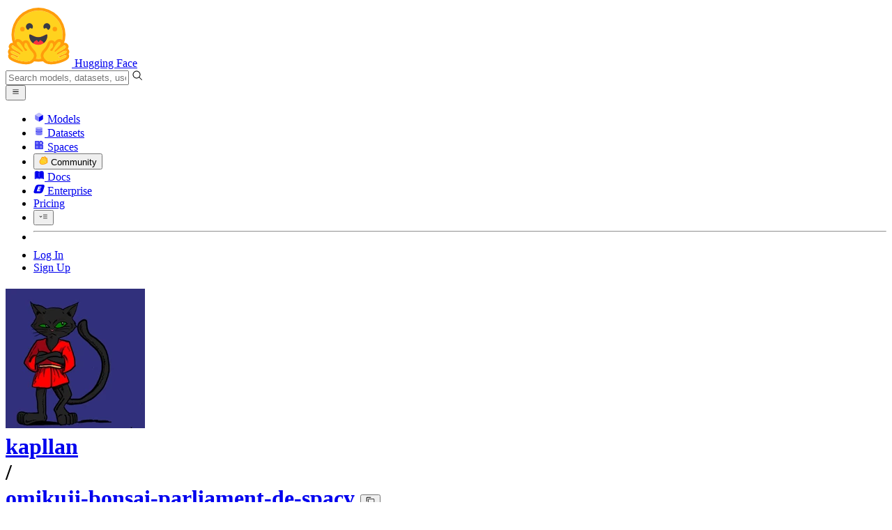

--- FILE ---
content_type: text/javascript
request_url: https://huggingface.co/front/build/kube-c7ab510/IconPaperClip-Dkr3mLgK.js
body_size: 522
content:
import{S as m,i as u,s as d,n,d as l,e as a,b as p,c as g,a9 as o,g as c,aa as h}from"./index.js";function v(i){let e,r;return{c(){e=h("svg"),r=h("path"),this.h()},l(t){e=o(t,"svg",{class:!0,xmlns:!0,"xmlns:xlink":!0,"aria-hidden":!0,role:!0,width:!0,height:!0,preserveAspectRatio:!0,viewBox:!0,fill:!0});var s=c(e);r=o(s,"path",{d:!0}),c(r).forEach(l),s.forEach(l),this.h()},h(){a(r,"d","M8.892 21.854a6.25 6.25 0 0 1-4.42-10.67l7.955-7.955a4.5 4.5 0 0 1 6.364 6.364l-6.895 6.894a2.816 2.816 0 0 1-3.89 0a2.75 2.75 0 0 1 .002-3.888l5.126-5.127a1 1 0 1 1 1.414 1.414l-5.126 5.127a.75.75 0 0 0 0 1.06a.768.768 0 0 0 1.06 0l6.895-6.894a2.503 2.503 0 0 0 0-3.535a2.56 2.56 0 0 0-3.536 0l-7.955 7.955a4.25 4.25 0 1 0 6.01 6.01l6.188-6.187a1 1 0 1 1 1.414 1.414l-6.187 6.186a6.206 6.206 0 0 1-4.42 1.832z"),a(e,"class",i[0]),a(e,"xmlns","http://www.w3.org/2000/svg"),a(e,"xmlns:xlink","http://www.w3.org/1999/xlink"),a(e,"aria-hidden","true"),a(e,"role","img"),a(e,"width","1em"),a(e,"height","1em"),a(e,"preserveAspectRatio","xMidYMid meet"),a(e,"viewBox","0 0 24 24"),a(e,"fill","currentColor")},m(t,s){p(t,e,s),g(e,r)},p(t,[s]){s&1&&a(e,"class",t[0])},i:n,o:n,d(t){t&&l(e)}}}function f(i,e,r){let{classNames:t=""}=e;return i.$$set=s=>{"classNames"in s&&r(0,t=s.classNames)},[t]}class x extends m{constructor(e){super(),u(this,e,f,v,d,{classNames:0})}}export{x as I};


--- FILE ---
content_type: text/javascript
request_url: https://huggingface.co/front/build/kube-c7ab510/MarkdownEditor-DP5ouMQ4.js
body_size: 4609
content:
import{S as Fe,i as Re,s as je,ar as Oe,d as v,v as re,r as ke,w as D,x as N,F as me,y as he,e as b,Z as _e,at as qe,au as ze,av as Le,b as ne,z as ae,c as y,l as I,A as Te,f as R,g as z,B as se,j as H,h as ee,k as j,C as le,m as K,t as te,ab as Ve,E as Ye,J as He,a3 as Ke,a4 as Ge,a0 as Je,aU as We,a6 as ce,U as pe,p as be,n as ye,o as Xe,bt as Ze,bk as Qe,by as xe}from"./index.js";import{f as $e}from"./index-DwwWWc0S.js";import{C as et}from"./CommitTabs-_F9Z-lFG.js";import{I as tt}from"./IconImageFilled-C4dZ4YeR.js";import{E as nt,U as rt}from"./EmojiAutocompleteMenu-B7yR48Wf.js";import{M as at}from"./MarkdownContent-CbjG0ySw.js";import{U as ge,I as st,A as lt}from"./Media-DHp7jJPz.js";function it(r){let e,t,a,u;return{c(){e=j("textarea"),this.h()},l(s){e=R(s,"TEXTAREA",{class:!0,name:!0,placeholder:!0,rows:!0}),z(e).forEach(v),this.h()},h(){b(e,"class",t="form-input peer relative !mt-0 min-h-[140px] w-full resize-none overflow-y-hidden !rounded-b-none !border-b-0 px-3 pb-3 pt-2 "+(r[18]?"ring-3":"")),b(e,"name",r[8]),b(e,"placeholder",r[9]),e.required=r[13],e.disabled=r[15],b(e,"rows","3")},m(s,i){ne(s,e,i),r[32](e),be(e,r[1]),a||(u=[I(e,"input",r[33]),I(e,"paste",r[23]),I(e,"dragenter",r[34]),I(e,"dragleave",r[35]),I(e,"dragover",Te(r[30])),I(e,"drop",r[36]),I(e,"keydown",r[22]),I(e,"input",r[21]),I(e,"blur",r[31])],a=!0)},p(s,i){i[0]&262144&&t!==(t="form-input peer relative !mt-0 min-h-[140px] w-full resize-none overflow-y-hidden !rounded-b-none !border-b-0 px-3 pb-3 pt-2 "+(s[18]?"ring-3":""))&&b(e,"class",t),i[0]&256&&b(e,"name",s[8]),i[0]&512&&b(e,"placeholder",s[9]),i[0]&8192&&(e.required=s[13]),i[0]&32768&&(e.disabled=s[15]),i[0]&2&&be(e,s[1])},d(s){s&&v(e),r[32](null),a=!1,ke(u)}}}function ot(r){var a,u;let e,t;return e=new rt({props:{searchParams:{repoName:(a=r[10])==null?void 0:a.name,repoType:(u=r[10])==null?void 0:u.type,discussionId:r[11],discussionCollectionName:r[12]},$$slots:{default:[it]},$$scope:{ctx:r}}}),{c(){le(e.$$.fragment)},l(s){se(e.$$.fragment,s)},m(s,i){ae(e,s,i),t=!0},p(s,i){var _,d;const f={};i[0]&7168&&(f.searchParams={repoName:(_=s[10])==null?void 0:_.name,repoType:(d=s[10])==null?void 0:d.type,discussionId:s[11],discussionCollectionName:s[12]}),i[0]&303878|i[1]&1024&&(f.$$scope={dirty:i,ctx:s}),e.$set(f)},i(s){t||(N(e.$$.fragment,s),t=!0)},o(s){D(e.$$.fragment,s),t=!1},d(s){re(e,s)}}}function ut(r){let e,t;return e=new tt({props:{classNames:"flex-none text-sm mr-1.5 text-gray-300 dark:text-gray-500"}}),{c(){le(e.$$.fragment)},l(a){se(e.$$.fragment,a)},m(a,u){ae(e,a,u),t=!0},i(a){t||(N(e.$$.fragment,a),t=!0)},o(a){D(e.$$.fragment,a),t=!1},d(a){re(e,a)}}}function ft(r){let e,t;return e=new Ge({props:{classNames:"flex-none animate-spin text-xs mr-1.5"}}),{c(){le(e.$$.fragment)},l(a){se(e.$$.fragment,a)},m(a,u){ae(e,a,u),t=!0},i(a){t||(N(e.$$.fragment,a),t=!0)},o(a){D(e.$$.fragment,a),t=!1},d(a){re(e,a)}}}function we(r){let e,t,a,u,s;const i=[ct,dt],f=[];function _(d,l){return d[16]?0:1}return t=_(r),a=f[t]=i[t](r),{c(){e=j("div"),a.c(),this.h()},l(d){e=R(d,"DIV",{class:!0});var l=z(e);a.l(l),l.forEach(v),this.h()},h(){b(e,"class","min-h-[8rem] px-4 py-3.5")},m(d,l){ne(d,e,l),f[t].m(e,null),s=!0},p(d,l){let k=t;t=_(d),t===k?f[t].p(d,l):(me(),D(f[k],1,1,()=>{f[k]=null}),he(),a=f[t],a?a.p(d,l):(a=f[t]=i[t](d),a.c()),N(a,1),a.m(e,null))},i(d){s||(N(a),u||Je(()=>{u=We(e,$e,{duration:150}),u.start()}),s=!0)},o(d){D(a),s=!1},d(d){d&&v(e),f[t].d()}}}function dt(r){let e,t;return e=new at({props:{markdown:{html:r[17],classNames:"hf-sanitized"},classNames:"prose prose-discussion"}}),{c(){le(e.$$.fragment)},l(a){se(e.$$.fragment,a)},m(a,u){ae(e,a,u),t=!0},p(a,u){const s={};u[0]&131072&&(s.markdown={html:a[17],classNames:"hf-sanitized"}),e.$set(s)},i(a){t||(N(e.$$.fragment,a),t=!0)},o(a){D(e.$$.fragment,a),t=!1},d(a){re(e,a)}}}function ct(r){let e,t,a,u;return{c(){e=j("strong"),t=te("Error:"),a=K(),u=te(r[16]),this.h()},l(s){e=R(s,"STRONG",{class:!0});var i=z(e);t=ee(i,"Error:"),i.forEach(v),a=H(s),u=ee(s,r[16]),this.h()},h(){b(e,"class","mr-0.5")},m(s,i){ne(s,e,i),y(e,t),ne(s,a,i),ne(s,u,i)},p(s,i){i[0]&65536&&Xe(u,s[16])},i:ye,o:ye,d(s){s&&v(e),s&&v(a),s&&v(u)}}}function mt(r){let e,t,a,u,s,i,f,_,d,l,k,J,U,W,X,Z,c,Q,O,p,P,A,ie,x,L,E,V,oe;t=new et({props:{active:r[0],onClick:r[20],tabs:r[19],whiteBg:r[14]}}),s=new nt({props:{$$slots:{default:[ot]},$$scope:{ctx:r}}});const C=[ft,ut],B=[];function q(o,m){return o[4]?0:1}_=q(r),d=B[_]=C[_](r);let h=r[0]==="preview"&&we(r);const ue=r[28].default,w=Oe(ue,r,r[41],null);return{c(){e=j("div"),le(t.$$.fragment),a=K(),u=j("div"),le(s.$$.fragment),i=K(),f=j("label"),d.c(),l=K(),k=j("div"),J=te("Upload images, audio, and videos by dragging in the text input, pasting, or "),U=j("span"),W=te("clicking here"),X=te("."),Z=K(),c=j("div"),Q=te("Tap or paste here to upload images"),O=K(),p=j("input"),ie=K(),h&&h.c(),x=K(),w&&w.c(),this.h()},l(o){e=R(o,"DIV",{class:!0});var m=z(e);se(t.$$.fragment,m),a=H(m),u=R(m,"DIV",{class:!0});var S=z(u);se(s.$$.fragment,S),i=H(S),f=R(S,"LABEL",{class:!0});var T=z(f);d.l(T),l=H(T),k=R(T,"DIV",{class:!0});var F=z(k);J=ee(F,"Upload images, audio, and videos by dragging in the text input, pasting, or "),U=R(F,"SPAN",{class:!0});var fe=z(U);W=ee(fe,"clicking here"),fe.forEach(v),X=ee(F,"."),F.forEach(v),Z=H(T),c=R(T,"DIV",{class:!0});var de=z(c);Q=ee(de,"Tap or paste here to upload images"),de.forEach(v),O=H(T),p=R(T,"INPUT",{accept:!0,class:!0,type:!0}),T.forEach(v),S.forEach(v),ie=H(m),h&&h.l(m),x=H(m),w&&w.l(m),m.forEach(v),this.h()},h(){b(U,"class","cursor-pointer underline"),b(k,"class","hidden md:block"),b(c,"class","md:hidden"),b(p,"accept",ge.join(", ")),b(p,"class","hidden"),p.disabled=P=r[15]||r[4],b(p,"type","file"),p.multiple=!0,b(f,"class",A="border-t-1 flex cursor-default items-center rounded-b-lg border-b-2 border-l-2 border-r-2 border-gray-200 px-2.5 py-1.5 text-sm text-gray-400 shadow-sm "+(r[15]?"cursor-not-allowed opacity-70":"hover:text-gray-500 peer-focus-within:bg-gray-50/50 dark:border-gray-700 dark:hover:text-gray-300 dark:peer-focus-within:bg-gray-900")),b(u,"class","p-4"),_e(u,"hidden",r[0]!=="edit"),b(e,"class",L="overflow-hidden rounded-lg border border-gray-200 bg-white "+(r[7]?"rounded-t-none border-t-0":"")+" "+(r[6]?"rounded-b-none border-b-0":"")+" "+r[5])},m(o,m){ne(o,e,m),ae(t,e,null),y(e,a),y(e,u),ae(s,u,null),y(u,i),y(u,f),B[_].m(f,null),y(f,l),y(f,k),y(k,J),y(k,U),y(U,W),y(k,X),y(f,Z),y(f,c),y(c,Q),y(f,O),y(f,p),r[37](p),y(e,ie),h&&h.m(e,null),y(e,x),w&&w.m(e,null),E=!0,V||(oe=[I(p,"change",r[25]),I(f,"dragenter",r[38]),I(f,"dragleave",r[39]),I(f,"dragover",Te(r[29])),I(f,"drop",r[40])],V=!0)},p(o,m){const S={};m[0]&1&&(S.active=o[0]),m[0]&16384&&(S.whiteBg=o[14]),t.$set(S);const T={};m[0]&311046|m[1]&1024&&(T.$$scope={dirty:m,ctx:o}),s.$set(T);let F=_;_=q(o),_!==F&&(me(),D(B[F],1,1,()=>{B[F]=null}),he(),d=B[_],d||(d=B[_]=C[_](o),d.c()),N(d,1),d.m(f,l)),(!E||m[0]&32784&&P!==(P=o[15]||o[4]))&&(p.disabled=P),(!E||m[0]&32768&&A!==(A="border-t-1 flex cursor-default items-center rounded-b-lg border-b-2 border-l-2 border-r-2 border-gray-200 px-2.5 py-1.5 text-sm text-gray-400 shadow-sm "+(o[15]?"cursor-not-allowed opacity-70":"hover:text-gray-500 peer-focus-within:bg-gray-50/50 dark:border-gray-700 dark:hover:text-gray-300 dark:peer-focus-within:bg-gray-900")))&&b(f,"class",A),(!E||m[0]&1)&&_e(u,"hidden",o[0]!=="edit"),o[0]==="preview"?h?(h.p(o,m),m[0]&1&&N(h,1)):(h=we(o),h.c(),N(h,1),h.m(e,x)):h&&(me(),D(h,1,1,()=>{h=null}),he()),w&&w.p&&(!E||m[1]&1024)&&qe(w,ue,o,o[41],E?Le(ue,o[41],m,null):ze(o[41]),null),(!E||m[0]&224&&L!==(L="overflow-hidden rounded-lg border border-gray-200 bg-white "+(o[7]?"rounded-t-none border-t-0":"")+" "+(o[6]?"rounded-b-none border-b-0":"")+" "+o[5]))&&b(e,"class",L)},i(o){E||(N(t.$$.fragment,o),N(s.$$.fragment,o),N(d),N(h),N(w,o),E=!0)},o(o){D(t.$$.fragment,o),D(s.$$.fragment,o),D(d),D(h),D(w,o),E=!1},d(o){o&&v(e),re(t),re(s),B[_].d(),r[37](null),h&&h.d(),w&&w.d(o),V=!1,ke(oe)}}}function ht(r,e,t){let{$$slots:a={},$$scope:u}=e,{classNames:s=""}=e,{currentTab:i="edit"}=e,{flatBottom:f=!1}=e,{flatTop:_=!1}=e,{focusOnMount:d=!1}=e,{inputElt:l=void 0}=e,{inputName:k=void 0}=e,{inputPlaceholder:J=void 0}=e,{repo:U=void 0}=e,{discussionId:W=void 0}=e,{discussionCollectionName:X=void 0}=e,{inputRequired:Z=!1}=e,{text:c=""}=e,{whiteTabsBg:Q=!1}=e,{isTextAreaDisabled:O=!1}=e,{hiddenFileInput:p=void 0}=e,{apiBaseUrl:P=void 0}=e,{isUploading:A=!1}=e;const ie=[{id:"edit",label:"Edit"},{id:"preview",label:"Preview"}],x=Ve();let L="",E=!1,V="",oe="",C=!1;!P&&U&&(P=`/api/${U.type}s/${U.name}`),Ye(()=>{d&&ue(),i==="edit"?q():B("preview",{forceFetch:!0})});async function B(n,{forceFetch:M=!1}={}){if(!(E||n===i&&!M)){if(t(0,i=n),n==="edit"){setTimeout(()=>l==null?void 0:l.focus(),100);return}if(!c.trim()){t(17,V='<span class="text-gray-500 text-sm">Nothing to preview</span>');return}if(c!==oe){t(16,L=""),E=!0,t(17,V=""),oe=c;const g=await He(`${P}/comment-preview`,{text:c},{responseType:"text"});g.isError?t(16,L=g.error):t(17,V=g.payload),E=!1}}}async function q(){l&&(t(2,l.style.height="auto",l),t(2,l.style.height=`${l.scrollHeight}px`,l),await Ke())}function h(){q()}function ue(){l&&(t(2,l.scrollTop=l.scrollHeight,l),l.focus())}async function w(n){if(!n.every(g=>ge.includes(g.type)))return o();for(const g of n)try{Ze(g)}catch(G){return alert(G.message)}t(4,A=!0);const M=n.map(g=>`![Uploading ${g.name}…]()`).join(`
`);l==null||l.setRangeText(`
${M}
`),await q(),t(1,c=(l==null?void 0:l.value)??"");try{const g=await Promise.all(n.map(Y=>Qe(Y))),G=n.map((Y,$)=>st.includes(Y.type)?`![${xe(Y.name)}](${g[$]})`:lt.includes(Y.type)?`<audio controls src="${g[$]}"></audio>`:`${g[$]}`).join(`
`);c.includes(M)?t(1,c=c.replace(M,G)):(l==null||l.setRangeText(`
${G}
`),t(1,c=(l==null?void 0:l.value)??"")),await q()}catch(g){t(1,c=c.replace(M,"")),console.error(g),alert("Upload failed, please try again")}t(4,A=!1)}function o(){alert(`You can only upload files with following types: ${ge.join(", ")}`)}function m(n){n.key==="Enter"&&(n.metaKey||n.ctrlKey)&&(n.preventDefault(),x("submit"))}async function S(n){var G;if(!n.clipboardData)return;const M=Array.from(n.clipboardData.files);if(M.length!==0)return A?alert("Currently already uploading"):(n.preventDefault(),w(M));const g=(G=n.clipboardData)==null?void 0:G.getData("text").trim();if(g)try{if(new URL(g),l&&l.selectionStart!==l.selectionEnd){n.preventDefault();const{selectionStart:Y,selectionEnd:$}=l,Be=g,Se=`[${c.slice(Y,$)}](${Be})`;t(1,c=c.slice(0,Y)+Se+c.slice($)),await q();return}}catch{return}}function T(n){var g;if(A)return alert("Currently already uploading");if(O||!((g=n.dataTransfer)!=null&&g.files))return;const M=Array.from(n.dataTransfer.files);if(M.length!==0)return n.preventDefault(),w(M)}function F(){if(A)return alert("Currently already uploading");if(O||!(p!=null&&p.files))return;const n=Array.from(p.files);if(n.length!==0)return w(n)}function fe(n){ce.call(this,r,n)}function de(n){ce.call(this,r,n)}function ve(n){ce.call(this,r,n)}function Ee(n){pe[n?"unshift":"push"](()=>{l=n,t(2,l)})}function Ie(){c=this.value,t(1,c)}const Ne=()=>{O||t(18,C=!0)},De=()=>{t(18,C=!1)},Ue=n=>{t(18,C=!1),T(n)};function Ae(n){pe[n?"unshift":"push"](()=>{p=n,t(3,p)})}const Me=()=>{t(18,C=!0)},Pe=()=>{t(18,C=!1)},Ce=n=>{t(18,C=!1),T(n)};return r.$$set=n=>{"classNames"in n&&t(5,s=n.classNames),"currentTab"in n&&t(0,i=n.currentTab),"flatBottom"in n&&t(6,f=n.flatBottom),"flatTop"in n&&t(7,_=n.flatTop),"focusOnMount"in n&&t(27,d=n.focusOnMount),"inputElt"in n&&t(2,l=n.inputElt),"inputName"in n&&t(8,k=n.inputName),"inputPlaceholder"in n&&t(9,J=n.inputPlaceholder),"repo"in n&&t(10,U=n.repo),"discussionId"in n&&t(11,W=n.discussionId),"discussionCollectionName"in n&&t(12,X=n.discussionCollectionName),"inputRequired"in n&&t(13,Z=n.inputRequired),"text"in n&&t(1,c=n.text),"whiteTabsBg"in n&&t(14,Q=n.whiteTabsBg),"isTextAreaDisabled"in n&&t(15,O=n.isTextAreaDisabled),"hiddenFileInput"in n&&t(3,p=n.hiddenFileInput),"apiBaseUrl"in n&&t(26,P=n.apiBaseUrl),"isUploading"in n&&t(4,A=n.isUploading),"$$scope"in n&&t(41,u=n.$$scope)},r.$$.update=()=>{r.$$.dirty[0]&3&&c!==void 0&&i==="edit"&&setTimeout(()=>q(),0)},[i,c,l,p,A,s,f,_,k,J,U,W,X,Z,Q,O,L,V,C,ie,B,h,m,S,T,F,P,d,a,fe,de,ve,Ee,Ie,Ne,De,Ue,Ae,Me,Pe,Ce,u]}class vt extends Fe{constructor(e){super(),Re(this,e,ht,mt,je,{classNames:5,currentTab:0,flatBottom:6,flatTop:7,focusOnMount:27,inputElt:2,inputName:8,inputPlaceholder:9,repo:10,discussionId:11,discussionCollectionName:12,inputRequired:13,text:1,whiteTabsBg:14,isTextAreaDisabled:15,hiddenFileInput:3,apiBaseUrl:26,isUploading:4},null,[-1,-1])}}export{vt as M};


--- FILE ---
content_type: text/javascript
request_url: https://huggingface.co/front/build/kube-c7ab510/UserPopover-Dzl3Irwr.js
body_size: 3283
content:
import{S as Ae,i as De,s as Ue,U as Pe,V as Fe,v as G,w as g,x as p,W as Ne,z as H,B as K,C as O,ar as Se,at as Le,au as Ve,av as Ce,d as _,F as T,y as W,e as c,b as z,f as w,g as b,k,K as Be,a6 as ce,ao as Me,o as J,c as h,j as L,h as j,m as V,t as q,aw as ze,a7 as je,as as qe,ax as Ge}from"./index.js";import{F as He}from"./FollowButton-D2O6xyGJ.js";import{I as Ke}from"./IconHeartFilled-VEXnq_7o.js";import{I as Oe}from"./IconSpace-B-RaTW8g.js";import{I as Te}from"./IconUpvoteFilled-BUV4Mnp0.js";import{L as We}from"./LabelPro-reiW__2F.js";import{P as Je}from"./Popover-DXcQXwJ0.js";const Qe=f=>({}),he=f=>({slot:"anchor"});function Re(f){let e;const t=f[6].default,r=Se(t,f,f[10],he);return{c(){r&&r.c()},l(l){r&&r.l(l)},m(l,a){r&&r.m(l,a),e=!0},p(l,a){r&&r.p&&(!e||a&1024)&&Le(r,t,l,l[10],e?Ce(t,l[10],a,Qe):Ve(l[10]),he)},i(l){e||(p(r,l),e=!0)},o(l){g(r,l),e=!1},d(l){r&&r.d(l)}}}function pe(f){let e,t,r,l,a,o,u,i,s=f[3].fullname+"",n,$,Q,X=f[3].user+"",Z,E,y,le,x,v,te,se,ae,re,ee,ie,ne,fe,R;r=new Me({props:{classNames:"w-10! h-10!",author:{avatarUrl:f[3].avatarUrl,type:"user"}}});let C=f[3].isPro&&_e(),I=f[2]&&de(f),B=f[3].details&&ge(f),A=f[3].numModels&&ve(f),D=f[3].numDatasets&&$e(f),U=f[3].numSpaces&&we(f),P=f[3].numPapers&&be(f),F=f[3].numDiscussions&&ke(f),N=f[3].numLikes&&Ee(f),S=f[3].numUpvotes&&Ie(f);return{c(){e=k("div"),t=k("a"),O(r.$$.fragment),l=V(),C&&C.c(),o=V(),u=k("a"),i=k("div"),n=q(s),$=V(),Q=k("div"),Z=q(X),y=V(),I&&I.c(),le=V(),B&&B.c(),x=V(),v=k("div"),A&&A.c(),te=V(),D&&D.c(),se=V(),U&&U.c(),ae=V(),P&&P.c(),re=V(),ee=k("div"),ie=V(),F&&F.c(),ne=V(),N&&N.c(),fe=V(),S&&S.c(),this.h()},l(m){e=w(m,"DIV",{class:!0});var d=b(e);t=w(d,"A",{href:!0,class:!0});var Y=b(t);K(r.$$.fragment,Y),l=L(Y),C&&C.l(Y),Y.forEach(_),o=L(d),u=w(d,"A",{href:!0,class:!0});var oe=b(u);i=w(oe,"DIV",{class:!0});var ue=b(i);n=j(ue,s),ue.forEach(_),$=L(oe),Q=w(oe,"DIV",{class:!0});var me=b(Q);Z=j(me,X),me.forEach(_),oe.forEach(_),y=L(d),I&&I.l(d),d.forEach(_),le=L(m),B&&B.l(m),x=L(m),v=w(m,"DIV",{class:!0});var M=b(v);A&&A.l(M),te=L(M),D&&D.l(M),se=L(M),U&&U.l(M),ae=L(M),P&&P.l(M),re=L(M),ee=w(M,"DIV",{class:!0}),b(ee).forEach(_),ie=L(M),F&&F.l(M),ne=L(M),N&&N.l(M),fe=L(M),S&&S.l(M),M.forEach(_),this.h()},h(){c(t,"href",a="/"+f[3].user),c(t,"class","relative flex-none"),c(i,"class","mb-0.5 truncate font-semibold group-hover:underline"),c(Q,"class","rounded-sm bg-gray-200 px-1 font-mono text-xs dark:bg-gray-900"),c(u,"href",E="/"+f[3].user),c(u,"class","group flex flex-col items-start overflow-hidden"),c(e,"class","flex gap-4"),c(ee,"class","size-0.5 rounded-full bg-gray-200 first:hidden last:hidden dark:bg-gray-700"),c(v,"class","mt-4 flex items-center gap-4 text-gray-600")},m(m,d){z(m,e,d),h(e,t),H(r,t,null),h(t,l),C&&C.m(t,null),h(e,o),h(e,u),h(u,i),h(i,n),h(u,$),h(u,Q),h(Q,Z),h(e,y),I&&I.m(e,null),z(m,le,d),B&&B.m(m,d),z(m,x,d),z(m,v,d),A&&A.m(v,null),h(v,te),D&&D.m(v,null),h(v,se),U&&U.m(v,null),h(v,ae),P&&P.m(v,null),h(v,re),h(v,ee),h(v,ie),F&&F.m(v,null),h(v,ne),N&&N.m(v,null),h(v,fe),S&&S.m(v,null),R=!0},p(m,d){const Y={};d&8&&(Y.author={avatarUrl:m[3].avatarUrl,type:"user"}),r.$set(Y),m[3].isPro?C?d&8&&p(C,1):(C=_e(),C.c(),p(C,1),C.m(t,null)):C&&(T(),g(C,1,1,()=>{C=null}),W()),(!R||d&8&&a!==(a="/"+m[3].user))&&c(t,"href",a),(!R||d&8)&&s!==(s=m[3].fullname+"")&&J(n,s),(!R||d&8)&&X!==(X=m[3].user+"")&&J(Z,X),(!R||d&8&&E!==(E="/"+m[3].user))&&c(u,"href",E),m[2]?I?(I.p(m,d),d&4&&p(I,1)):(I=de(m),I.c(),p(I,1),I.m(e,null)):I&&(T(),g(I,1,1,()=>{I=null}),W()),m[3].details?B?B.p(m,d):(B=ge(m),B.c(),B.m(x.parentNode,x)):B&&(B.d(1),B=null),m[3].numModels?A?(A.p(m,d),d&8&&p(A,1)):(A=ve(m),A.c(),p(A,1),A.m(v,te)):A&&(T(),g(A,1,1,()=>{A=null}),W()),m[3].numDatasets?D?(D.p(m,d),d&8&&p(D,1)):(D=$e(m),D.c(),p(D,1),D.m(v,se)):D&&(T(),g(D,1,1,()=>{D=null}),W()),m[3].numSpaces?U?(U.p(m,d),d&8&&p(U,1)):(U=we(m),U.c(),p(U,1),U.m(v,ae)):U&&(T(),g(U,1,1,()=>{U=null}),W()),m[3].numPapers?P?(P.p(m,d),d&8&&p(P,1)):(P=be(m),P.c(),p(P,1),P.m(v,re)):P&&(T(),g(P,1,1,()=>{P=null}),W()),m[3].numDiscussions?F?(F.p(m,d),d&8&&p(F,1)):(F=ke(m),F.c(),p(F,1),F.m(v,ne)):F&&(T(),g(F,1,1,()=>{F=null}),W()),m[3].numLikes?N?(N.p(m,d),d&8&&p(N,1)):(N=Ee(m),N.c(),p(N,1),N.m(v,fe)):N&&(T(),g(N,1,1,()=>{N=null}),W()),m[3].numUpvotes?S?(S.p(m,d),d&8&&p(S,1)):(S=Ie(m),S.c(),p(S,1),S.m(v,null)):S&&(T(),g(S,1,1,()=>{S=null}),W())},i(m){R||(p(r.$$.fragment,m),p(C),p(I),p(A),p(D),p(U),p(P),p(F),p(N),p(S),R=!0)},o(m){g(r.$$.fragment,m),g(C),g(I),g(A),g(D),g(U),g(P),g(F),g(N),g(S),R=!1},d(m){m&&_(e),G(r),C&&C.d(),I&&I.d(),m&&_(le),B&&B.d(m),m&&_(x),m&&_(v),A&&A.d(),D&&D.d(),U&&U.d(),P&&P.d(),F&&F.d(),N&&N.d(),S&&S.d()}}}function _e(f){let e,t;return e=new We({props:{classNames:"absolute -right-2.5 -bottom-1 scale-75",size:"sm"}}),{c(){O(e.$$.fragment)},l(r){K(e.$$.fragment,r)},m(r,l){H(e,r,l),t=!0},i(r){t||(p(e.$$.fragment,r),t=!0)},o(r){g(e.$$.fragment,r),t=!1},d(r){G(e,r)}}}function de(f){let e,t,r;return t=new He({props:{target:f[3],isFollowing:f[3].isFollowing,loggedInUser:f[1],size:"sm"}}),t.$on("follow",f[7]),t.$on("unfollow",f[8]),{c(){e=k("div"),O(t.$$.fragment),this.h()},l(l){e=w(l,"DIV",{class:!0});var a=b(e);K(t.$$.fragment,a),a.forEach(_),this.h()},h(){c(e,"class","ml-auto")},m(l,a){z(l,e,a),H(t,e,null),r=!0},p(l,a){const o={};a&8&&(o.target=l[3]),a&8&&(o.isFollowing=l[3].isFollowing),a&2&&(o.loggedInUser=l[1]),t.$set(o)},i(l){r||(p(t.$$.fragment,l),r=!0)},o(l){g(t.$$.fragment,l),r=!1},d(l){l&&_(e),G(t)}}}function ge(f){let e,t,r,l,a=f[3].details+"",o;return{c(){e=k("dl"),t=k("dt"),r=q("AI & ML interests"),l=k("dd"),o=q(a),this.h()},l(u){e=w(u,"DL",{class:!0});var i=b(e);t=w(i,"DT",{class:!0});var s=b(t);r=j(s,"AI & ML interests"),s.forEach(_),l=w(i,"DD",{class:!0});var n=b(l);o=j(n,a),n.forEach(_),i.forEach(_),this.h()},h(){c(t,"class","text-sm text-gray-500"),c(l,"class","text-smd line-clamp-2 dark:text-gray-300"),c(e,"class","mt-3 flex flex-col")},m(u,i){z(u,e,i),h(e,t),h(t,r),h(e,l),h(l,o)},p(u,i){i&8&&a!==(a=u[3].details+"")&&J(o,a)},d(u){u&&_(e)}}}function ve(f){let e,t,r,l,a=f[3].numModels+"",o,u,i;return t=new ze({props:{classNames:"text-indigo-500"}}),{c(){e=k("a"),O(t.$$.fragment),r=V(),l=k("span"),o=q(a),this.h()},l(s){e=w(s,"A",{class:!0,href:!0});var n=b(e);K(t.$$.fragment,n),r=L(n),l=w(n,"SPAN",{class:!0});var $=b(l);o=j($,a),$.forEach(_),n.forEach(_),this.h()},h(){c(l,"class","group-hover:underline"),c(e,"class","group flex items-center gap-1.5 text-sm leading-none"),c(e,"href",u="/"+f[3].user+"/models")},m(s,n){z(s,e,n),H(t,e,null),h(e,r),h(e,l),h(l,o),i=!0},p(s,n){(!i||n&8)&&a!==(a=s[3].numModels+"")&&J(o,a),(!i||n&8&&u!==(u="/"+s[3].user+"/models"))&&c(e,"href",u)},i(s){i||(p(t.$$.fragment,s),i=!0)},o(s){g(t.$$.fragment,s),i=!1},d(s){s&&_(e),G(t)}}}function $e(f){let e,t,r,l,a=f[3].numDatasets+"",o,u,i;return t=new je({props:{classNames:"text-red-500"}}),{c(){e=k("a"),O(t.$$.fragment),r=V(),l=k("span"),o=q(a),this.h()},l(s){e=w(s,"A",{class:!0,href:!0});var n=b(e);K(t.$$.fragment,n),r=L(n),l=w(n,"SPAN",{class:!0});var $=b(l);o=j($,a),$.forEach(_),n.forEach(_),this.h()},h(){c(l,"class","group-hover:underline"),c(e,"class","group flex items-center gap-1.5 text-sm leading-none"),c(e,"href",u="/"+f[3].user+"/datasets")},m(s,n){z(s,e,n),H(t,e,null),h(e,r),h(e,l),h(l,o),i=!0},p(s,n){(!i||n&8)&&a!==(a=s[3].numDatasets+"")&&J(o,a),(!i||n&8&&u!==(u="/"+s[3].user+"/datasets"))&&c(e,"href",u)},i(s){i||(p(t.$$.fragment,s),i=!0)},o(s){g(t.$$.fragment,s),i=!1},d(s){s&&_(e),G(t)}}}function we(f){let e,t,r,l,a=f[3].numSpaces+"",o,u,i;return t=new Oe({}),{c(){e=k("a"),O(t.$$.fragment),r=V(),l=k("span"),o=q(a),this.h()},l(s){e=w(s,"A",{class:!0,href:!0});var n=b(e);K(t.$$.fragment,n),r=L(n),l=w(n,"SPAN",{class:!0});var $=b(l);o=j($,a),$.forEach(_),n.forEach(_),this.h()},h(){c(l,"class","group-hover:underline"),c(e,"class","group flex items-center gap-1.5 text-sm leading-none"),c(e,"href",u="/"+f[3].user+"/spaces")},m(s,n){z(s,e,n),H(t,e,null),h(e,r),h(e,l),h(l,o),i=!0},p(s,n){(!i||n&8)&&a!==(a=s[3].numSpaces+"")&&J(o,a),(!i||n&8&&u!==(u="/"+s[3].user+"/spaces"))&&c(e,"href",u)},i(s){i||(p(t.$$.fragment,s),i=!0)},o(s){g(t.$$.fragment,s),i=!1},d(s){s&&_(e),G(t)}}}function be(f){let e,t,r,l,a=f[3].numPapers+"",o,u,i;return t=new qe({props:{classNames:"text-gray-400"}}),{c(){e=k("a"),O(t.$$.fragment),r=V(),l=k("span"),o=q(a),this.h()},l(s){e=w(s,"A",{class:!0,href:!0});var n=b(e);K(t.$$.fragment,n),r=L(n),l=w(n,"SPAN",{class:!0});var $=b(l);o=j($,a),$.forEach(_),n.forEach(_),this.h()},h(){c(l,"class","group-hover:underline"),c(e,"class","group flex items-center gap-1.5 text-sm leading-none"),c(e,"href",u="/"+f[3].user+"#papers")},m(s,n){z(s,e,n),H(t,e,null),h(e,r),h(e,l),h(l,o),i=!0},p(s,n){(!i||n&8)&&a!==(a=s[3].numPapers+"")&&J(o,a),(!i||n&8&&u!==(u="/"+s[3].user+"#papers"))&&c(e,"href",u)},i(s){i||(p(t.$$.fragment,s),i=!0)},o(s){g(t.$$.fragment,s),i=!1},d(s){s&&_(e),G(t)}}}function ke(f){let e,t,r,l,a=f[3].numDiscussions+"",o,u,i;return t=new Ge({}),{c(){e=k("a"),O(t.$$.fragment),r=V(),l=k("span"),o=q(a),this.h()},l(s){e=w(s,"A",{class:!0,href:!0});var n=b(e);K(t.$$.fragment,n),r=L(n),l=w(n,"SPAN",{class:!0});var $=b(l);o=j($,a),$.forEach(_),n.forEach(_),this.h()},h(){c(l,"class","group-hover:underline"),c(e,"class","group flex items-center gap-1.5 text-sm leading-none"),c(e,"href",u="/"+f[3].user+"/activity/community")},m(s,n){z(s,e,n),H(t,e,null),h(e,r),h(e,l),h(l,o),i=!0},p(s,n){(!i||n&8)&&a!==(a=s[3].numDiscussions+"")&&J(o,a),(!i||n&8&&u!==(u="/"+s[3].user+"/activity/community"))&&c(e,"href",u)},i(s){i||(p(t.$$.fragment,s),i=!0)},o(s){g(t.$$.fragment,s),i=!1},d(s){s&&_(e),G(t)}}}function Ee(f){let e,t,r,l,a=f[3].numLikes+"",o,u,i;return t=new Ke({props:{classNames:"text-red-500"}}),{c(){e=k("a"),O(t.$$.fragment),r=V(),l=k("span"),o=q(a),this.h()},l(s){e=w(s,"A",{class:!0,href:!0});var n=b(e);K(t.$$.fragment,n),r=L(n),l=w(n,"SPAN",{class:!0});var $=b(l);o=j($,a),$.forEach(_),n.forEach(_),this.h()},h(){c(l,"class","group-hover:underline"),c(e,"class","group flex items-center gap-1.5 text-sm leading-none"),c(e,"href",u="/"+f[3].user+"/activity/likes")},m(s,n){z(s,e,n),H(t,e,null),h(e,r),h(e,l),h(l,o),i=!0},p(s,n){(!i||n&8)&&a!==(a=s[3].numLikes+"")&&J(o,a),(!i||n&8&&u!==(u="/"+s[3].user+"/activity/likes"))&&c(e,"href",u)},i(s){i||(p(t.$$.fragment,s),i=!0)},o(s){g(t.$$.fragment,s),i=!1},d(s){s&&_(e),G(t)}}}function Ie(f){let e,t,r,l,a=f[3].numUpvotes+"",o,u,i;return t=new Te({props:{classNames:"text-orange-500"}}),{c(){e=k("a"),O(t.$$.fragment),r=V(),l=k("span"),o=q(a),this.h()},l(s){e=w(s,"A",{class:!0,href:!0});var n=b(e);K(t.$$.fragment,n),r=L(n),l=w(n,"SPAN",{class:!0});var $=b(l);o=j($,a),$.forEach(_),n.forEach(_),this.h()},h(){c(l,"class","group-hover:underline"),c(e,"class","flex items-center gap-1.5 text-sm leading-none"),c(e,"href",u="/"+f[3].user+"/activity/upvotes")},m(s,n){z(s,e,n),H(t,e,null),h(e,r),h(e,l),h(l,o),i=!0},p(s,n){(!i||n&8)&&a!==(a=s[3].numUpvotes+"")&&J(o,a),(!i||n&8&&u!==(u="/"+s[3].user+"/activity/upvotes"))&&c(e,"href",u)},i(s){i||(p(t.$$.fragment,s),i=!0)},o(s){g(t.$$.fragment,s),i=!1},d(s){s&&_(e),G(t)}}}function Xe(f){let e,t,r,l=f[3]&&pe(f);return{c(){e=k("div"),l&&l.c(),this.h()},l(a){e=w(a,"DIV",{class:!0});var o=b(e);l&&l.l(o),o.forEach(_),this.h()},h(){c(e,"class",t="overflow-hidden "+(f[2]?"min-w-[23rem] max-w-md":"min-w-[20rem] max-w-sm"))},m(a,o){z(a,e,o),l&&l.m(e,null),r=!0},p(a,o){a[3]?l?(l.p(a,o),o&8&&p(l,1)):(l=pe(a),l.c(),p(l,1),l.m(e,null)):l&&(T(),g(l,1,1,()=>{l=null}),W()),(!r||o&4&&t!==(t="overflow-hidden "+(a[2]?"min-w-[23rem] max-w-md":"min-w-[20rem] max-w-sm")))&&c(e,"class",t)},i(a){r||(p(l),r=!0)},o(a){g(l),r=!1},d(a){a&&_(e),l&&l.d()}}}function Ye(f){let e,t,r;function l(o){f[9](o)}let a={waitForContent:f[4],$$slots:{content:[Xe],anchor:[Re]},$$scope:{ctx:f}};return f[0]!==void 0&&(a.open=f[0]),e=new Je({props:a}),Pe.push(()=>Fe(e,"open",l)),{c(){O(e.$$.fragment)},l(o){K(e.$$.fragment,o)},m(o,u){H(e,o,u),r=!0},p(o,[u]){const i={};u&16&&(i.waitForContent=o[4]),u&1038&&(i.$$scope={dirty:u,ctx:o}),!t&&u&1&&(t=!0,i.open=o[0],Ne(()=>t=!1)),e.$set(i)},i(o){r||(p(e.$$.fragment,o),r=!0)},o(o){g(e.$$.fragment,o),r=!1},d(o){G(e,o)}}}function Ze(f,e,t){let{$$slots:r={},$$scope:l}=e,{open:a=!1}=e,{name:o}=e,{loggedInUser:u=void 0}=e,{showFollowButton:i=!0}=e,s,n=!1;async function $(E){t(4,n=!0);const y=await Be(`/api/users/${E}/overview`);y.isError?(t(3,s=void 0),t(0,a=!1)):t(3,s=y.payload),t(4,n=!1)}function Q(E){ce.call(this,f,E)}function X(E){ce.call(this,f,E)}function Z(E){a=E,t(0,a)}return f.$$set=E=>{"open"in E&&t(0,a=E.open),"name"in E&&t(5,o=E.name),"loggedInUser"in E&&t(1,u=E.loggedInUser),"showFollowButton"in E&&t(2,i=E.showFollowButton),"$$scope"in E&&t(10,l=E.$$scope)},f.$$.update=()=>{f.$$.dirty&33&&a&&$(o)},[a,u,i,s,n,o,r,Q,X,Z,l]}class rl extends Ae{constructor(e){super(),De(this,e,Ze,Ye,Ue,{open:0,name:5,loggedInUser:1,showFollowButton:2})}}export{rl as U};


--- FILE ---
content_type: text/javascript
request_url: https://huggingface.co/front/build/kube-c7ab510/InferenceModal-CLHtkt5H.js
body_size: 15133
content:
import{S as ce,i as fe,s as ue,aD as ye,v as B,w as I,x as k,z as q,B as H,C as R,ab as $e,bD as Nt,ar as st,at as it,au as ot,av as ct,d as g,a as he,F as Y,y as Z,b as M,c as y,e as _,f as S,g as D,h as K,j as x,k as C,t as Q,m as j,bi as At,ao as ke,o as ne,Z as Se,l as se,q as te,n as X,ag as St,ah as le,a5 as Ce,aS as Ct,bq as ft,br as ut,bf as ee,E as ht,U as pe,aF as dt,bW as Dt,V as mt,W as gt,bR as zt,M as ie,bX as _e,bS as be,cL as Lt}from"./index.js";import"./gguf-Bkc2YESn.js";import{a as Pt}from"./getInferenceSnippets-CUqXVciQ.js";import{a as Mt,b as Tt,c as Ut}from"./IconPython-D9dg9o3S.js";import{I as Vt}from"./IconJs-DJbdgRt3.js";import{a as Ft,M as Ot}from"./ModalBody-DlteyLVI.js";import{S as Bt}from"./Snippet-CvNjACjN.js";import{a as qt,I as Rt}from"./IconRouting-C4PJ5gSP.js";import{P as we}from"./Popover-DXcQXwJ0.js";import{g as ve}from"./urlWatcher-BSrV-fZN.js";import{L as xt}from"./LabelPro-reiW__2F.js";import{I as jt}from"./IconOrgPlan-Cs_JN70N.js";import{I as Ht}from"./IconCogFlat-Bblpddvf.js";import{I as Gt}from"./IconTool-DKrlIPEc.js";import{isMobile as Kt}from"./DeviceProvider-DjvxChHH.js";import{I as Qt}from"./IconPaperClip-Dkr3mLgK.js";import{I as Wt}from"./IconBarChart-Di_WxyVv.js";import{I as Jt}from"./IconFile-DLeSY83i.js";import{P as pt}from"./providers-CHA7e8Nt.js";import{I as Yt}from"./IconStarFilled-DBFf6Yum.js";import{I as Zt,a as Xt}from"./IconFast-DRkWeCic.js";import{I as en}from"./IconKebabMenu-Cf5DUO80.js";const J={baseten:"baseten","black-forest-labs":"black-forest-labs",cerebras:"cerebras",clarifai:"clarifai",cohere:"CohereLabs","fal-ai":"fal","featherless-ai":"featherless-ai","fireworks-ai":"fireworks-ai",groq:"groq","hf-inference":"hf-inference",hyperbolic:"Hyperbolic",nebius:"nebius",novita:"novita",nscale:"nscale",openai:"openai",ovhcloud:"ovhcloud",publicai:"publicai",replicate:"replicate",sambanova:"sambanovasystems",scaleway:"scaleway",together:"togethercomputer",wavespeed:"wavespeed","zai-org":"zai-org"},tn=l=>({selectedEntity:l&1}),De=l=>({slot:"button",selectedEntity:l[0]});function ze(l,e,t){const n=l.slice();return n[12]=e[t],n[14]=t,n}function nn(l){let e,t,n;return t=new ke({props:{classNames:"size-4",author:{avatarUrl:l[0].avatarUrl,type:l[0].type,name:l[0].name}}}),{c(){e=C("div"),R(t.$$.fragment),this.h()},l(r){e=S(r,"DIV",{class:!0});var i=D(e);H(t.$$.fragment,i),i.forEach(g),this.h()},h(){_(e,"class","flex size-7 items-center justify-center gap-1 rounded-full border text-gray-500")},m(r,i){M(r,e,i),q(t,e,null),n=!0},p(r,i){const a={};i&1&&(a.author={avatarUrl:r[0].avatarUrl,type:r[0].type,name:r[0].name}),t.$set(a)},i(r){n||(k(t.$$.fragment,r),n=!0)},o(r){I(t.$$.fragment,r),n=!1},d(r){r&&g(e),B(t)}}}function rn(l){let e;const t=l[8].button,n=st(t,l,l[10],De),r=n||nn(l);return{c(){r&&r.c()},l(i){r&&r.l(i)},m(i,a){r&&r.m(i,a),e=!0},p(i,a){n?n.p&&(!e||a&1025)&&it(n,t,i,i[10],e?ct(t,i[10],a,tn):ot(i[10]),De):r&&r.p&&(!e||a&1)&&r.p(i,e?a:-1)},i(i){e||(k(r,i),e=!0)},o(i){I(r,i),e=!1},d(i){r&&r.d(i)}}}function ln(l){let e,t,n,r,i;return r=new jt({props:{plan:l[12].plan,classNames:"absolute w-full h-full"}}),{c(){e=C("div"),t=C("div"),n=j(),R(r.$$.fragment),this.h()},l(a){e=S(a,"DIV",{class:!0});var s=D(e);t=S(s,"DIV",{class:!0}),D(t).forEach(g),n=x(s),H(r.$$.fragment,s),s.forEach(g),this.h()},h(){_(t,"class","absolute inset-1/4 bg-white"),_(e,"class","relative size-5")},m(a,s){M(a,e,s),y(e,t),y(e,n),q(r,e,null),i=!0},p(a,s){const o={};s&8&&(o.plan=a[12].plan),r.$set(o)},i(a){i||(k(r.$$.fragment,a),i=!0)},o(a){I(r.$$.fragment,a),i=!1},d(a){a&&g(e),B(r)}}}function an(l){let e,t;return e=new xt({props:{size:"sm",classNames:"text-xs mr-0.5"}}),{c(){R(e.$$.fragment)},l(n){H(e.$$.fragment,n)},m(n,r){q(e,n,r),t=!0},p:X,i(n){t||(k(e.$$.fragment,n),t=!0)},o(n){I(e.$$.fragment,n),t=!1},d(n){B(e,n)}}}function Le(l){let e;return{c(){e=C("li"),this.h()},l(t){e=S(t,"LI",{class:!0}),D(e).forEach(g),this.h()},h(){_(e,"class","bg-linear-to-r h-px from-gray-200 to-white dark:from-gray-800 dark:to-gray-950")},m(t,n){M(t,e,n)},d(t){t&&g(e)}}}function Pe(l){let e,t,n,r,i;return{c(){e=C("li"),t=Q("To enable billing through an organization, you must be part of one with a "),n=C("a"),r=Q("Team or Enterprise plan"),i=Q(`.
				`),this.h()},l(a){e=S(a,"LI",{class:!0});var s=D(e);t=K(s,"To enable billing through an organization, you must be part of one with a "),n=S(s,"A",{class:!0,href:!0});var o=D(n);r=K(o,"Team or Enterprise plan"),o.forEach(g),i=K(s,`.
				`),s.forEach(g),this.h()},h(){_(n,"class","text-gray-500 underline hover:text-gray-800 dark:hover:text-gray-200"),_(n,"href","/enterprise"),_(e,"class","border-t border-gray-200 px-4 py-1.5 text-xs text-gray-500")},m(a,s){M(a,e,s),y(e,t),y(e,n),y(n,r),y(e,i)},d(a){a&&g(e)}}}function Me(l){let e,t,n,r,i,a,s,o=l[12].name+"",c,h,d,b,m,w,u,f,v,A,U,O,N;r=new ke({props:{wrapperClassNames:"mr-2",classNames:"size-4",author:{avatarUrl:l[12].avatarUrl,type:l[12].type,name:l[12].name}}});const F=[an,ln],G=[];function E(P,V){return P[12].type==="user"&&P[12].isPro?0:P[12].type==="org"&&P[12].plan?1:-1}~(m=E(l))&&(w=G[m]=F[m](l));function p(){return l[9](l[12])}let $=l[14]<l[3].length-1&&Le(),z=!l[4]&&Pe();return{c(){e=C("li"),t=C("button"),n=C("div"),R(r.$$.fragment),i=j(),a=C("div"),s=C("span"),c=Q(o),d=j(),b=C("div"),w&&w.c(),f=j(),$&&$.c(),v=j(),z&&z.c(),A=te(),this.h()},l(P){e=S(P,"LI",{class:!0});var V=D(e);t=S(V,"BUTTON",{type:!0,class:!0,title:!0});var T=D(t);n=S(T,"DIV",{class:!0});var W=D(n);H(r.$$.fragment,W),i=x(W),a=S(W,"DIV",{class:!0});var oe=D(a);s=S(oe,"SPAN",{});var de=D(s);c=K(de,o),de.forEach(g),oe.forEach(g),W.forEach(g),d=x(T),b=S(T,"DIV",{class:!0});var ae=D(b);w&&w.l(ae),ae.forEach(g),T.forEach(g),V.forEach(g),f=x(P),$&&$.l(P),v=x(P),z&&z.l(P),A=te(),this.h()},h(){_(a,"class","flex items-center rounded-lg"),_(n,"class",h="flex items-center truncate rounded-lg px-2 py-0.5 text-sm "+(l[12].name===l[0].name?"bg-gray-100 dark:bg-gray-800":"")),_(b,"class","mr-2"),t.disabled=l[2],_(t,"type","button"),_(t,"class","flex w-full items-center justify-between whitespace-nowrap px-3 py-1.5 text-left hover:bg-gray-50 dark:hover:bg-gray-800"),_(t,"title",u=l[2]?"Can't change the billed entity while performing inference":void 0),Se(t,"cursor-not-allowed",l[2]),_(e,"class","w-full text-base")},m(P,V){M(P,e,V),y(e,t),y(t,n),q(r,n,null),y(n,i),y(n,a),y(a,s),y(s,c),y(t,d),y(t,b),~m&&G[m].m(b,null),M(P,f,V),$&&$.m(P,V),M(P,v,V),z&&z.m(P,V),M(P,A,V),U=!0,O||(N=se(t,"click",p),O=!0)},p(P,V){l=P;const T={};V&8&&(T.author={avatarUrl:l[12].avatarUrl,type:l[12].type,name:l[12].name}),r.$set(T),(!U||V&8)&&o!==(o=l[12].name+"")&&ne(c,o),(!U||V&9&&h!==(h="flex items-center truncate rounded-lg px-2 py-0.5 text-sm "+(l[12].name===l[0].name?"bg-gray-100 dark:bg-gray-800":"")))&&_(n,"class",h);let W=m;m=E(l),m===W?~m&&G[m].p(l,V):(w&&(Y(),I(G[W],1,1,()=>{G[W]=null}),Z()),~m?(w=G[m],w?w.p(l,V):(w=G[m]=F[m](l),w.c()),k(w,1),w.m(b,null)):w=null),(!U||V&4)&&(t.disabled=l[2]),(!U||V&4&&u!==(u=l[2]?"Can't change the billed entity while performing inference":void 0))&&_(t,"title",u),(!U||V&4)&&Se(t,"cursor-not-allowed",l[2]),l[14]<l[3].length-1?$||($=Le(),$.c(),$.m(v.parentNode,v)):$&&($.d(1),$=null),l[4]?z&&(z.d(1),z=null):z||(z=Pe(),z.c(),z.m(A.parentNode,A))},i(P){U||(k(r.$$.fragment,P),k(w),U=!0)},o(P){I(r.$$.fragment,P),I(w),U=!1},d(P){P&&g(e),B(r),~m&&G[m].d(),P&&g(f),$&&$.d(P),P&&g(v),z&&z.d(P),P&&g(A),O=!1,N()}}}function sn(l){let e,t,n,r,i,a,s,o,c,h=l[3],d=[];for(let m=0;m<h.length;m+=1)d[m]=Me(ze(l,h,m));const b=m=>I(d[m],1,1,()=>{d[m]=null});return{c(){e=C("div"),t=C("li"),n=C("span"),r=Q("Select an account to bill"),i=j(),a=C("a"),s=Q("Read the docs"),o=j();for(let m=0;m<d.length;m+=1)d[m].c();this.h()},l(m){e=S(m,"DIV",{slot:!0,class:!0});var w=D(e);t=S(w,"LI",{class:!0});var u=D(t);n=S(u,"SPAN",{});var f=D(n);r=K(f,"Select an account to bill"),f.forEach(g),i=x(u),a=S(u,"A",{href:!0,class:!0});var v=D(a);s=K(v,"Read the docs"),v.forEach(g),u.forEach(g),o=x(w);for(let A=0;A<d.length;A+=1)d[A].l(w);w.forEach(g),this.h()},h(){_(a,"href","/docs/inference-providers/pricing#organization-billing"),_(a,"class","mr-2 text-gray-500 underline hover:text-gray-800 dark:hover:text-gray-200"),_(t,"class","flex w-full items-center justify-between px-4 py-1.5 text-sm text-gray-500"),_(e,"slot","menu"),_(e,"class","w-72 font-normal")},m(m,w){M(m,e,w),y(e,t),y(t,n),y(n,r),y(t,i),y(t,a),y(a,s),y(e,o);for(let u=0;u<d.length;u+=1)d[u]&&d[u].m(e,null);c=!0},p(m,w){if(w&61){h=m[3];let u;for(u=0;u<h.length;u+=1){const f=ze(m,h,u);d[u]?(d[u].p(f,w),k(d[u],1)):(d[u]=Me(f),d[u].c(),k(d[u],1),d[u].m(e,null))}for(Y(),u=h.length;u<d.length;u+=1)b(u);Z()}},i(m){if(!c){for(let w=0;w<h.length;w+=1)k(d[w]);c=!0}},o(m){d=d.filter(Boolean);for(let w=0;w<d.length;w+=1)I(d[w]);c=!1},d(m){m&&g(e),he(d,m)}}}function on(l){let e,t;return e=new ye({props:{noBtnClass:!0,btnTitle:"Select the account to bill",forceMenuAlignment:l[1],$$slots:{menu:[sn],button:[rn]},$$scope:{ctx:l}}}),{c(){R(e.$$.fragment)},l(n){H(e.$$.fragment,n)},m(n,r){q(e,n,r),t=!0},p(n,[r]){const i={};r&2&&(i.forceMenuAlignment=n[1]),r&1053&&(i.$$scope={dirty:r,ctx:n}),e.$set(i)},i(n){t||(k(e.$$.fragment,n),t=!0)},o(n){I(e.$$.fragment,n),t=!1},d(n){B(e,n)}}}function cn(l,e,t){let n,r,{$$slots:i={},$$scope:a}=e,{entities:s}=e,{selectedEntity:o}=e,{menuAlignment:c="right"}=e,{persistSelectedEntity:h=!1}=e,{isDisabled:d=!1}=e;const b=$e();function m(u){if(u.name!==o.name&&(b("selectedEntity",u),t(0,o=u),h))try{At("/api/settings/inference-providers/default-billing-entity",{orgId:u.type==="org"?u.id:void 0})}catch(f){console.error("Failed to save default selected entity to bill for inference usage",f)}}const w=u=>{d||m(u)};return l.$$set=u=>{"entities"in u&&t(6,s=u.entities),"selectedEntity"in u&&t(0,o=u.selectedEntity),"menuAlignment"in u&&t(1,c=u.menuAlignment),"persistSelectedEntity"in u&&t(7,h=u.persistSelectedEntity),"isDisabled"in u&&t(2,d=u.isDisabled),"$$scope"in u&&t(10,a=u.$$scope)},l.$$.update=()=>{l.$$.dirty&64&&t(3,n=[s[0],...Nt(s.filter(u=>u.type==="org"),u=>u.name)]),l.$$.dirty&8&&t(4,r=n.some(u=>u.type==="org"))},[o,c,d,n,r,m,s,h,i,w,a]}class fn extends ce{constructor(e){super(),fe(this,e,cn,on,ue,{entities:6,selectedEntity:0,menuAlignment:1,persistSelectedEntity:7,isDisabled:2})}}function un(l){let e,t;return e=new Qt({props:{classNames:"size-3.5 flex-none"}}),{c(){R(e.$$.fragment)},l(n){H(e.$$.fragment,n)},m(n,r){q(e,n,r),t=!0},p:X,i(n){t||(k(e.$$.fragment,n),t=!0)},o(n){I(e.$$.fragment,n),t=!1},d(n){B(e,n)}}}function hn(l){let e,t,n;return{c(){e=C("img"),this.h()},l(r){e=S(r,"IMG",{alt:!0,src:!0,class:!0}),this.h()},h(){_(e,"alt",t=l[0].label),Ce(e.src,n="/api/organizations/"+l[0].id+"/avatar")||_(e,"src",n),_(e,"class","size-6 rounded-full")},m(r,i){M(r,e,i)},p(r,i){i&1&&t!==(t=r[0].label)&&_(e,"alt",t),i&1&&!Ce(e.src,n="/api/organizations/"+r[0].id+"/avatar")&&_(e,"src",n)},i:X,o:X,d(r){r&&g(e)}}}function dn(l){let e,t,n;var r=l[0].icon;function i(a){return{props:{classNames:"size-3.5 flex-none"}}}return r&&(e=le(r,i())),{c(){e&&R(e.$$.fragment),t=te()},l(a){e&&H(e.$$.fragment,a),t=te()},m(a,s){e&&q(e,a,s),M(a,t,s),n=!0},p(a,s){if(s&1&&r!==(r=a[0].icon)){if(e){Y();const o=e;I(o.$$.fragment,1,0,()=>{B(o,1)}),Z()}r?(e=le(r,i()),R(e.$$.fragment),k(e.$$.fragment,1),q(e,t.parentNode,t)):e=null}},i(a){n||(e&&k(e.$$.fragment,a),n=!0)},o(a){e&&I(e.$$.fragment,a),n=!1},d(a){a&&g(t),e&&B(e,a)}}}function mn(l){let e,t,n,r,i,a,s,o=l[0].label+"",c,h,d,b,m,w;const u=[dn,hn,un],f=[];function v(A,U){return A[0].icon?0:A[0].id?1:2}return r=v(l),i=f[r]=u[r](l),{c(){e=C("li"),t=C("a"),n=C("div"),i.c(),s=j(),c=Q(o),this.h()},l(A){e=S(A,"LI",{class:!0});var U=D(e);t=S(U,"A",{class:!0,href:!0,target:!0});var O=D(t);n=S(O,"DIV",{class:!0});var N=D(n);i.l(N),N.forEach(g),s=x(O),c=K(O,o),O.forEach(g),U.forEach(g),this.h()},h(){_(n,"class",a="flex size-6 items-center justify-center rounded-full "+(l[0].iconClassNames??"bg-gray-500/50")),_(t,"class","flex flex-col items-start gap-2 text-sm/5"),_(t,"href",h=l[0].href),_(t,"target","_blank"),_(e,"class",d="rounded-xl p-3 "+(l[0].classNames??"bg-gray-500/10"))},m(A,U){M(A,e,U),y(e,t),y(t,n),f[r].m(n,null),y(t,s),y(t,c),b=!0,m||(w=se(t,"click",function(){St(l[0].onClick)&&l[0].onClick.apply(this,arguments)}),m=!0)},p(A,[U]){l=A;let O=r;r=v(l),r===O?f[r].p(l,U):(Y(),I(f[O],1,1,()=>{f[O]=null}),Z(),i=f[r],i?i.p(l,U):(i=f[r]=u[r](l),i.c()),k(i,1),i.m(n,null)),(!b||U&1&&a!==(a="flex size-6 items-center justify-center rounded-full "+(l[0].iconClassNames??"bg-gray-500/50")))&&_(n,"class",a),(!b||U&1)&&o!==(o=l[0].label+"")&&ne(c,o),(!b||U&1&&h!==(h=l[0].href))&&_(t,"href",h),(!b||U&1&&d!==(d="rounded-xl p-3 "+(l[0].classNames??"bg-gray-500/10")))&&_(e,"class",d)},i(A){b||(k(i),b=!0)},o(A){I(i),b=!1},d(A){A&&g(e),f[r].d(),m=!1,w()}}}function gn(l,e,t){let{entry:n}=e;return l.$$set=r=>{"entry"in r&&t(0,n=r.entry)},[n]}class pn extends ce{constructor(e){super(),fe(this,e,gn,mn,ue,{entry:0})}}function Te(l,e,t){const n=l.slice();return n[1]=e[t],n}function _n(l){let e;return{c(){e=Q("Quick Links")},l(t){e=K(t,"Quick Links")},m(t,n){M(t,e,n)},d(t){t&&g(e)}}}function Ue(l){let e,t;return e=new pn({props:{entry:l[1]}}),{c(){R(e.$$.fragment)},l(n){H(e.$$.fragment,n)},m(n,r){q(e,n,r),t=!0},p(n,r){const i={};r&1&&(i.entry=n[1]),e.$set(i)},i(n){t||(k(e.$$.fragment,n),t=!0)},o(n){I(e.$$.fragment,n),t=!1},d(n){B(e,n)}}}function bn(l){let e,t,n,r;e=new Ft({props:{$$slots:{default:[_n]},$$scope:{ctx:l}}});let i=l[0],a=[];for(let o=0;o<i.length;o+=1)a[o]=Ue(Te(l,i,o));const s=o=>I(a[o],1,1,()=>{a[o]=null});return{c(){R(e.$$.fragment),t=j(),n=C("ul");for(let o=0;o<a.length;o+=1)a[o].c();this.h()},l(o){H(e.$$.fragment,o),t=x(o),n=S(o,"UL",{class:!0});var c=D(n);for(let h=0;h<a.length;h+=1)a[h].l(c);c.forEach(g),this.h()},h(){_(n,"class","grid grid-cols-1 gap-3 px-4 py-4 sm:grid-cols-2 lg:grid-cols-4")},m(o,c){q(e,o,c),M(o,t,c),M(o,n,c);for(let h=0;h<a.length;h+=1)a[h]&&a[h].m(n,null);r=!0},p(o,[c]){const h={};if(c&16&&(h.$$scope={dirty:c,ctx:o}),e.$set(h),c&1){i=o[0];let d;for(d=0;d<i.length;d+=1){const b=Te(o,i,d);a[d]?(a[d].p(b,c),k(a[d],1)):(a[d]=Ue(b),a[d].c(),k(a[d],1),a[d].m(n,null))}for(Y(),d=i.length;d<a.length;d+=1)s(d);Z()}},i(o){if(!r){k(e.$$.fragment,o);for(let c=0;c<i.length;c+=1)k(a[c]);r=!0}},o(o){I(e.$$.fragment,o),a=a.filter(Boolean);for(let c=0;c<a.length;c+=1)I(a[c]);r=!1},d(o){B(e,o),o&&g(t),o&&g(n),he(a,o)}}}function vn(l,e,t){let{entries:n=[]}=e;return l.$$set=r=>{"entries"in r&&t(0,n=r.entries)},[n]}class yn extends ce{constructor(e){super(),fe(this,e,vn,bn,ue,{entries:0})}}const $n=["automatic-speech-recognition","audio-classification","feature-extraction","fill-mask","image-classification","image-segmentation","image-to-image","object-detection","question-answering","summarization","table-question-answering","text-classification","text-generation","text-to-image","token-classification","translation","zero-shot-classification"];function Ve(l,e){const t=(()=>{switch(l){case"baseten":return{href:"https://docs.baseten.co/development/model-apis/overview",label:"Baseten documentation",id:J[l]};case"black-forest-labs":return{href:"https://blackforestlabs.ai",label:"Black Forest Labs website",id:J[l]};case"cerebras":return{href:"https://inference-docs.cerebras.ai/introduction",label:"Cerebras documentation",id:J[l]};case"clarifai":return{href:"https://docs.clarifai.com/compute/inference/open-ai",label:"Clarifai documentation",id:J[l]};case"cohere":return{href:"https://docs.cohere.com/docs/the-cohere-platform",label:"Cohere documentation",id:J[l]};case"fal-ai":return{href:"https://docs.fal.ai/model-apis/quickstart",label:"fal.ai documentation",id:J[l]};case"featherless-ai":return{href:"https://featherless.ai/docs",label:"Featherless AI documentation",id:J[l]};case"fireworks-ai":return{href:"https://docs.fireworks.ai/getting-started/introduction",label:"fireworks.ai documentation",id:J[l]};case"groq":return{href:"https://console.groq.com/docs/overview",label:"Groq documentation",id:J[l]};case"hf-inference":return{href:"/docs/inference-providers/providers/hf-inference",label:"HF-Inference documentation",id:J[l]};case"hyperbolic":return{href:"https://docs.hyperbolic.xyz/docs/getting-started",label:"Hyperbolic documentation",id:J[l]};case"nebius":return{href:"https://docs.nebius.com/studio/inference",label:"Nebius AI Studio documentation",id:J[l]};case"novita":return{href:"https://novita.ai/docs/guides/introduction",label:"Novita documentation",id:J[l]};case"nscale":return{href:"https://docs.nscale.com/docs/inference/serverless-models/current",label:"Nscale documentation",id:J[l]};case"ovhcloud":return{href:"https://help.ovhcloud.com/csm/en-public-cloud-ai-endpoints-getting-started",label:"OVHcloud AI Endpoints documentation",id:J[l]};case"publicai":return{href:"https://platform.publicai.co/docs",label:"PublicAI Documentation",id:J[l]};case"replicate":return{href:"https://replicate.com/docs",label:"Replicate documentation",id:J[l]};case"sambanova":return{href:"https://docs.sambanova.ai/cloud/docs/get-started/overview",label:"Sambanova documentation",id:J[l]};case"scaleway":return[{href:"https://www.scaleway.com/en/docs/generative-apis",label:"Scaleway Generative APIs documentation",id:J[l]}];case"together":return{href:"https://docs.together.ai/docs",label:"Together documentation",id:J[l]};case"wavespeed":return{href:"https://wavespeed.ai/docs",label:"Wavespeed documentation",id:J[l]};case"zai-org":return{href:"https://docs.z.ai/guides/overview/quick-start",label:"Zai documentation",id:J[l]};case"auto":return[];case"cheapest":return[];case"fastest":return[]}})(),n=(e.pipeline_tag==="text-generation"||e.pipeline_tag==="image-text-to-text")&&e.tags.includes("conversational");return[...n?[{href:`/inference/models?model=${e.id}&search=${e.id}`,label:"Compare Inference Providers",classNames:"bg-teal-500/20 dark:bg-teal-500/10 dark:text-teal-500 text-teal-600 dark:hover:bg-teal-500/15 hover:bg-teal-500/25",iconClassNames:"bg-teal-500 dark:bg-teal-500/50 text-white",icon:Wt}]:[],...n?[{href:`/playground/?modelId=${e.id}`,label:"Open Model in API Playground",classNames:"bg-pink-500/20 dark:bg-pink-500/10 text-pink-500 dark:hover:bg-pink-500/15 hover:bg-pink-500/25",iconClassNames:"bg-pink-500 dark:bg-pink-500/50 text-white",icon:Mt}]:[],{href:"https://huggingface.co/docs/inference-providers",label:"Inference Providers documentation",classNames:"bg-blue-500/20 dark:bg-blue-500/10 text-blue-500 dark:hover:bg-blue-500/15 hover:bg-blue-500/25",iconClassNames:"bg-blue-500 dark:bg-blue-500/50 text-white",icon:Jt},...Array.isArray(t)?t:[t],...l==="hf-inference"&&e.pipeline_tag&&$n.includes(e.pipeline_tag)?[{href:`/docs/inference-providers/tasks/${e.tags.includes("conversational")?"chat-completion":e.pipeline_tag}`,label:`View all available API parameters for this task (${e.pipeline_tag})`}]:[]]}const re=["auto","cheapest","fastest"],{Boolean:kn,Map:_t}=Ct,wn=l=>({}),Fe=l=>({slot:"button"});function Oe(l,e,t){const n=l.slice();return n[21]=e[t],n}function Be(l,e,t){const n=l.slice();n[24]=e[t];const r=pt[n[24].name];return n[25]=r.icon,n[26]=r.prettyName,n}function qe(l,e,t){const n=l.slice();n[24]=e[t],n[29]=e,n[30]=t;const r=pt[n[24].name];return n[25]=r.icon,n[26]=r.prettyName,n}function Re(l,e){let t,n,r,i,a,s=e[26]+"",o,c,h,d,b=e[30],m,w,u;var f=e[25].default??e[25];function v(N){return{props:{classNames:"mr-1.5"}}}f&&(r=le(f,v()));function A(){return e[13](e[24])}const U=()=>e[14](t,b),O=()=>e[14](null,b);return{key:l,first:null,c(){t=C("li"),n=C("button"),r&&R(r.$$.fragment),i=j(),a=C("span"),o=Q(s),this.h()},l(N){t=S(N,"LI",{id:!0,class:!0});var F=D(t);n=S(F,"BUTTON",{class:!0,type:!0});var G=D(n);r&&H(r.$$.fragment,G),i=x(G),a=S(G,"SPAN",{});var E=D(a);o=K(E,s),E.forEach(g),G.forEach(g),F.forEach(g),this.h()},h(){var N;_(n,"class",c="text-md flex select-none items-center whitespace-nowrap rounded-lg border p-1.5 leading-none "+(((N=e[1])==null?void 0:N.name)===e[24].name?"border-gray-800 bg-black text-white dark:bg-gray-700":"hover:shadow-xs cursor-pointer text-gray-500 opacity-90 hover:text-gray-700 dark:hover:text-gray-200")),_(n,"type","button"),_(t,"id",h=e[24].name),_(t,"class",d="flex-none "+(e[30]===1?"@max-md:hidden":"")+" "+(e[30]===2?"@max-lg:hidden":"")+" "+(e[30]===3?"@max-xl:hidden":"")+" "+(e[30]>3?"hidden":"")),this.first=t},m(N,F){M(N,t,F),y(t,n),r&&q(r,n,null),y(n,i),y(n,a),y(a,o),U(),m=!0,w||(u=se(n,"click",A),w=!0)},p(N,F){var G;if(e=N,F&1&&f!==(f=e[25].default??e[25])){if(r){Y();const E=r;I(E.$$.fragment,1,0,()=>{B(E,1)}),Z()}f?(r=le(f,v()),R(r.$$.fragment),k(r.$$.fragment,1),q(r,n,i)):r=null}(!m||F&1)&&s!==(s=e[26]+"")&&ne(o,s),(!m||F&3&&c!==(c="text-md flex select-none items-center whitespace-nowrap rounded-lg border p-1.5 leading-none "+(((G=e[1])==null?void 0:G.name)===e[24].name?"border-gray-800 bg-black text-white dark:bg-gray-700":"hover:shadow-xs cursor-pointer text-gray-500 opacity-90 hover:text-gray-700 dark:hover:text-gray-200")))&&_(n,"class",c),(!m||F&1&&h!==(h=e[24].name))&&_(t,"id",h),(!m||F&1&&d!==(d="flex-none "+(e[30]===1?"@max-md:hidden":"")+" "+(e[30]===2?"@max-lg:hidden":"")+" "+(e[30]===3?"@max-xl:hidden":"")+" "+(e[30]>3?"hidden":"")))&&_(t,"class",d),b!==e[30]&&(O(),b=e[30],U())},i(N){m||(r&&k(r.$$.fragment,N),m=!0)},o(N){r&&I(r.$$.fragment,N),m=!1},d(N){N&&g(t),r&&B(r),O(),w=!1,u()}}}function xe(l){let e,t,n;return t=new ye({props:{noBtnClass:!0,btnClassNames:"text-smd flex select-none items-center rounded-lg border p-1.5 leading-none text-gray-500 opacity-90 hover:text-gray-700 hover:shadow-xs dark:hover:text-gray-200",$$slots:{menu:[In],button:[En]},$$scope:{ctx:l}}}),{c(){e=C("li"),R(t.$$.fragment),this.h()},l(r){e=S(r,"LI",{class:!0});var i=D(e);H(t.$$.fragment,i),i.forEach(g),this.h()},h(){_(e,"class","flex-none")},m(r,i){M(r,e,i),q(t,e,null),n=!0},p(r,i){const a={};i&524544&&(a.$$scope={dirty:i,ctx:r}),t.$set(a)},i(r){n||(k(t.$$.fragment,r),n=!0)},o(r){I(t.$$.fragment,r),n=!1},d(r){r&&g(e),B(t)}}}function En(l){let e,t,n=l[8].length+"",r;return{c(){e=C("span"),t=Q("+ "),r=Q(n),this.h()},l(i){e=S(i,"SPAN",{slot:!0});var a=D(e);t=K(a,"+ "),r=K(a,n),a.forEach(g),this.h()},h(){_(e,"slot","button")},m(i,a){M(i,e,a),y(e,t),y(e,r)},p(i,a){a&256&&n!==(n=i[8].length+"")&&ne(r,n)},d(i){i&&g(e)}}}function je(l,e){let t,n,r;function i(){return e[15](e[24])}return n=new dt({props:{type:"button",classNames:"text-md text-gray-500 opacity-90 hover:text-gray-700 hover:shadow-xs dark:hover:text-gray-200",iconClassNames:"text-black",icon:e[25].default??e[25],label:e[26]}}),n.$on("click",i),{key:l,first:null,c(){t=te(),R(n.$$.fragment),this.h()},l(a){t=te(),H(n.$$.fragment,a),this.h()},h(){this.first=t},m(a,s){M(a,t,s),q(n,a,s),r=!0},p(a,s){e=a;const o={};s&256&&(o.icon=e[25].default??e[25]),s&256&&(o.label=e[26]),n.$set(o)},i(a){r||(k(n.$$.fragment,a),r=!0)},o(a){I(n.$$.fragment,a),r=!1},d(a){a&&g(t),B(n,a)}}}function In(l){let e=[],t=new _t,n,r,i=l[8];const a=s=>s[24].name;for(let s=0;s<i.length;s+=1){let o=Be(l,i,s),c=a(o);t.set(c,e[s]=je(c,o))}return{c(){for(let s=0;s<e.length;s+=1)e[s].c();n=te()},l(s){for(let o=0;o<e.length;o+=1)e[o].l(s);n=te()},m(s,o){for(let c=0;c<e.length;c+=1)e[c]&&e[c].m(s,o);M(s,n,o),r=!0},p(s,o){o&1280&&(i=s[8],Y(),e=ft(e,o,a,1,s,i,t,n.parentNode,ut,je,n,Be),Z())},i(s){if(!r){for(let o=0;o<i.length;o+=1)k(e[o]);r=!0}},o(s){for(let o=0;o<e.length;o+=1)I(e[o]);r=!1},d(s){for(let o=0;o<e.length;o+=1)e[o].d(s);s&&g(n)}}}function He(l){let e,t;return e=new ye({props:{noBtnClass:!0,forceMenuAlignment:l[3],$$slots:{menu:[Cn],button:[An]},$$scope:{ctx:l}}}),{c(){R(e.$$.fragment)},l(n){H(e.$$.fragment,n)},m(n,r){q(e,n,r),t=!0},p(n,r){const i={};r&8&&(i.forceMenuAlignment=n[3]),r&524354&&(i.$$scope={dirty:r,ctx:n}),e.$set(i)},i(n){t||(k(e.$$.fragment,n),t=!0)},o(n){I(e.$$.fragment,n),t=!1},d(n){B(e,n)}}}function Nn(l){let e,t,n,r;return t=new en({props:{classNames:"size-4 -ml-0.5"}}),{c(){e=C("div"),R(t.$$.fragment),this.h()},l(i){e=S(i,"DIV",{class:!0});var a=D(e);H(t.$$.fragment,a),a.forEach(g),this.h()},h(){var i;_(e,"class",n="flex select-none items-center gap-x-1 rounded-r-full border py-1.5 pl-1.5 pr-1.5 capitalize leading-none "+(ee(re,(i=l[1])==null?void 0:i.name)?"border-gray-800 bg-black text-white dark:bg-gray-700":"hover:shadow-xs text-gray-500 opacity-90 hover:bg-gray-50 hover:text-gray-700 dark:hover:bg-gray-800 dark:hover:text-gray-200"))},m(i,a){M(i,e,a),q(t,e,null),r=!0},p(i,a){var s;(!r||a&2&&n!==(n="flex select-none items-center gap-x-1 rounded-r-full border py-1.5 pl-1.5 pr-1.5 capitalize leading-none "+(ee(re,(s=i[1])==null?void 0:s.name)?"border-gray-800 bg-black text-white dark:bg-gray-700":"hover:shadow-xs text-gray-500 opacity-90 hover:bg-gray-50 hover:text-gray-700 dark:hover:bg-gray-800 dark:hover:text-gray-200")))&&_(e,"class",n)},i(i){r||(k(t.$$.fragment,i),r=!0)},o(i){I(t.$$.fragment,i),r=!1},d(i){i&&g(e),B(t)}}}function An(l){let e;const t=l[12].button,n=st(t,l,l[19],Fe),r=n||Nn(l);return{c(){r&&r.c()},l(i){r&&r.l(i)},m(i,a){r&&r.m(i,a),e=!0},p(i,a){n?n.p&&(!e||a&524288)&&it(n,t,i,i[19],e?ct(t,i[19],a,wn):ot(i[19]),Fe):r&&r.p&&(!e||a&2)&&r.p(i,e?a:-1)},i(i){e||(k(r,i),e=!0)},o(i){I(r,i),e=!1},d(i){r&&r.d(i)}}}function Sn(l){let e,t,n,r,i=l[21].name+"",a,s,o,c=l[21].description+"",h,d,b;var m=l[21].icon;function w(u){return{props:{classNames:"size-4 "+u[21].color}}}return m&&(t=le(m,w(l))),{c(){e=C("div"),t&&R(t.$$.fragment),n=j(),r=C("span"),a=Q(i),s=j(),o=C("div"),h=Q(c),d=j(),this.h()},l(u){e=S(u,"DIV",{class:!0});var f=D(e);t&&H(t.$$.fragment,f),n=x(f),r=S(f,"SPAN",{class:!0});var v=D(r);a=K(v,i),v.forEach(g),f.forEach(g),s=x(u),o=S(u,"DIV",{class:!0});var A=D(o);h=K(A,c),A.forEach(g),d=x(u),this.h()},h(){_(r,"class","capitalize text-black"),_(e,"class","flex items-center gap-x-1"),_(o,"class","text-xs text-gray-500")},m(u,f){M(u,e,f),t&&q(t,e,null),y(e,n),y(e,r),y(r,a),M(u,s,f),M(u,o,f),y(o,h),M(u,d,f),b=!0},p(u,f){if(m!==(m=u[21].icon)){if(t){Y();const v=t;I(v.$$.fragment,1,0,()=>{B(v,1)}),Z()}m?(t=le(m,w(u)),R(t.$$.fragment),k(t.$$.fragment,1),q(t,e,n)):t=null}},i(u){b||(t&&k(t.$$.fragment,u),b=!0)},o(u){t&&I(t.$$.fragment,u),b=!1},d(u){u&&g(e),t&&B(t),u&&g(s),u&&g(o),u&&g(d)}}}function Ge(l){let e,t;function n(){return l[17](l[21])}return e=new dt({props:{classNames:"flex flex-col gap-y-1 items-start border-b border-gray-100 whitespace-normal!",$$slots:{default:[Sn]},$$scope:{ctx:l}}}),e.$on("click",n),{c(){R(e.$$.fragment)},l(r){H(e.$$.fragment,r)},m(r,i){q(e,r,i),t=!0},p(r,i){l=r;const a={};i&524288&&(a.$$scope={dirty:i,ctx:l}),e.$set(a)},i(r){t||(k(e.$$.fragment,r),t=!0)},o(r){I(e.$$.fragment,r),t=!1},d(r){B(e,r)}}}function Cn(l){let e,t,n=Object.values(l[9]),r=[];for(let a=0;a<n.length;a+=1)r[a]=Ge(Oe(l,n,a));const i=a=>I(r[a],1,1,()=>{r[a]=null});return{c(){e=C("div");for(let a=0;a<r.length;a+=1)r[a].c();this.h()},l(a){e=S(a,"DIV",{slot:!0,class:!0});var s=D(e);for(let o=0;o<r.length;o+=1)r[o].l(s);s.forEach(g),this.h()},h(){_(e,"slot","menu"),_(e,"class","w-64 text-gray-500")},m(a,s){M(a,e,s);for(let o=0;o<r.length;o+=1)r[o]&&r[o].m(e,null);t=!0},p(a,s){if(s&1600){n=Object.values(a[9]);let o;for(o=0;o<n.length;o+=1){const c=Oe(a,n,o);r[o]?(r[o].p(c,s),k(r[o],1)):(r[o]=Ge(c),r[o].c(),k(r[o],1),r[o].m(e,null))}for(Y(),o=n.length;o<r.length;o+=1)i(o);Z()}},i(a){if(!t){for(let s=0;s<n.length;s+=1)k(r[s]);t=!0}},o(a){r=r.filter(kn);for(let s=0;s<r.length;s+=1)I(r[s]);t=!1},d(a){a&&g(e),he(r,a)}}}function Dn(l){let e,t=[],n=new _t,r,i,a,s,o,c,h,d=l[9][l[6]].name+"",b,m,w,u,f,v,A,U=l[0];const O=p=>p[24].name;for(let p=0;p<U.length;p+=1){let $=qe(l,U,p),z=O($);n.set(z,t[p]=Re(z,$))}let N=l[8].length>0&&xe(l);var F=l[9][l[6]].icon;function G(p){return{props:{classNames:"size-4 "+p[9][p[6]].color}}}F&&(c=le(F,G(l)));let E=l[4]&&He(l);return{c(){e=C("ul");for(let p=0;p<t.length;p+=1)t[p].c();r=j(),N&&N.c(),i=j(),a=C("li"),s=C("div"),o=C("button"),c&&R(c.$$.fragment),h=j(),b=Q(d),w=j(),E&&E.c(),this.h()},l(p){e=S(p,"UL",{class:!0});var $=D(e);for(let T=0;T<t.length;T+=1)t[T].l($);r=x($),N&&N.l($),i=x($),a=S($,"LI",{class:!0});var z=D(a);s=S(z,"DIV",{class:!0});var P=D(s);o=S(P,"BUTTON",{type:!0,class:!0});var V=D(o);c&&H(c.$$.fragment,V),h=x(V),b=K(V,d),V.forEach(g),w=x(P),E&&E.l(P),P.forEach(g),z.forEach(g),$.forEach(g),this.h()},h(){var p;_(o,"type","button"),_(o,"class",m="text-md flex select-none items-center gap-x-1 rounded-l-full border px-2.5 py-1.5 capitalize leading-none "+(l[4]?"border-r-0":"rounded-r-full")+" "+(ee(re,(p=l[1])==null?void 0:p.name)?"border-gray-800 bg-black text-white dark:bg-gray-700":"hover:shadow-xs text-gray-500 opacity-90 hover:text-gray-700 dark:hover:text-gray-200")),_(s,"class","flex"),_(a,"class","flex-none"),_(e,"class",u="@container z-5 flex h-7 space-x-2 "+l[2])},m(p,$){M(p,e,$);for(let z=0;z<t.length;z+=1)t[z]&&t[z].m(e,null);y(e,r),N&&N.m(e,null),y(e,i),y(e,a),y(a,s),y(s,o),c&&q(c,o,null),y(o,h),y(o,b),y(s,w),E&&E.m(s,null),l[18](e),f=!0,v||(A=se(o,"click",l[16]),v=!0)},p(p,[$]){var P;$&1155&&(U=p[0],Y(),t=ft(t,$,O,1,p,U,n,e,ut,Re,r,qe),Z()),p[8].length>0?N?(N.p(p,$),$&256&&k(N,1)):(N=xe(p),N.c(),k(N,1),N.m(e,i)):N&&(Y(),I(N,1,1,()=>{N=null}),Z());const z={};if($&64&&(z.classNames="size-4 "+p[9][p[6]].color),$&64&&F!==(F=p[9][p[6]].icon)){if(c){Y();const V=c;I(V.$$.fragment,1,0,()=>{B(V,1)}),Z()}F?(c=le(F,G(p)),R(c.$$.fragment),k(c.$$.fragment,1),q(c,o,h)):c=null}else F&&c.$set(z);(!f||$&64)&&d!==(d=p[9][p[6]].name+"")&&ne(b,d),(!f||$&18&&m!==(m="text-md flex select-none items-center gap-x-1 rounded-l-full border px-2.5 py-1.5 capitalize leading-none "+(p[4]?"border-r-0":"rounded-r-full")+" "+(ee(re,(P=p[1])==null?void 0:P.name)?"border-gray-800 bg-black text-white dark:bg-gray-700":"hover:shadow-xs text-gray-500 opacity-90 hover:text-gray-700 dark:hover:text-gray-200")))&&_(o,"class",m),p[4]?E?(E.p(p,$),$&16&&k(E,1)):(E=He(p),E.c(),k(E,1),E.m(s,null)):E&&(Y(),I(E,1,1,()=>{E=null}),Z()),(!f||$&4&&u!==(u="@container z-5 flex h-7 space-x-2 "+p[2]))&&_(e,"class",u)},i(p){if(!f){for(let $=0;$<U.length;$+=1)k(t[$]);k(N),c&&k(c.$$.fragment,p),k(E),f=!0}},o(p){for(let $=0;$<t.length;$+=1)I(t[$]);I(N),c&&I(c.$$.fragment,p),I(E),f=!1},d(p){p&&g(e);for(let $=0;$<t.length;$+=1)t[$].d();N&&N.d(),c&&B(c),E&&E.d(),l[18](null),v=!1,A()}}}function zn(l,e,t){let n,{$$slots:r={},$$scope:i}=e,{providers:a=[]}=e,{selectedProvider:s=void 0}=e,{classNames:o=""}=e,{forcePolicyMenuAlignment:c=void 0}=e,{showFastestAndCheapestPolicies:h}=e;const d={auto:{name:"auto",description:"Select the best provider for you based on your provider settings",icon:Yt,color:"text-yellow-500"},fastest:{name:"fastest",description:"Select the provider with the fastest throughput based on automated testing",icon:Xt,color:"text-green-600"},cheapest:{name:"cheapest",description:"Select the provider with the cheapest cost per output token based on automated testing",icon:Zt,color:"text-blue-600"}},b=$e();let m=0,w,u=ee(re,s==null?void 0:s.name)?s==null?void 0:s.name:"auto";const f=[];function v(){if(!(f!=null&&f.length))return;const E=new Map;for(const $ of f)E.set($.id,!1);const p=new IntersectionObserver($=>{for(const z of $)E.set(z.target.id,z.isIntersecting);t(11,m=Array.from(E.values()).filter(Boolean).length)},{root:w,threshold:1});for(const $ of f)p.observe($);return p}ht(()=>{const E=v();return()=>E==null?void 0:E.disconnect()});const A=E=>b("selectedProvider",E);function U(E,p){pe[E?"unshift":"push"](()=>{f[p]=E,t(7,f)})}const O=E=>b("selectedProvider",E),N=()=>b("selectedProvider",{name:u}),F=E=>{b("selectedProvider",{name:E.name}),t(6,u=E.name)};function G(E){pe[E?"unshift":"push"](()=>{w=E,t(5,w)})}return l.$$set=E=>{"providers"in E&&t(0,a=E.providers),"selectedProvider"in E&&t(1,s=E.selectedProvider),"classNames"in E&&t(2,o=E.classNames),"forcePolicyMenuAlignment"in E&&t(3,c=E.forcePolicyMenuAlignment),"showFastestAndCheapestPolicies"in E&&t(4,h=E.showFastestAndCheapestPolicies),"$$scope"in E&&t(19,i=E.$$scope)},l.$$.update=()=>{l.$$.dirty&2051&&t(0,a=!ee(re,s==null?void 0:s.name)&&a.findIndex(E=>E.name===(s==null?void 0:s.name))>=m?[s,...a.filter(E=>E.name!==(s==null?void 0:s.name))]:a),l.$$.dirty&2049&&t(8,n=a.slice(m))},[a,s,o,c,h,w,u,f,n,d,b,m,r,A,U,O,N,F,G,i]}class Ln extends ce{constructor(e){super(),fe(this,e,zn,Dn,ue,{providers:0,selectedProvider:1,classNames:2,forcePolicyMenuAlignment:3,showFastestAndCheapestPolicies:4})}}function Ke(l,e,t){const n=l.slice();return n[38]=e[t],n}function Qe(l,e,t){const n=l.slice();return n[41]=e[t],n}function We(l){let e,t;return e=new Ln({props:{forcePolicyMenuAlignment:l[17]?"screen-center":void 0,classNames:"my-1.5 mr-8 max-sm:mr-4 flex-1",providers:l[11],selectedProvider:l[7],showFastestAndCheapestPolicies:l[4]}}),e.$on("selectedProvider",l[29]),{c(){R(e.$$.fragment)},l(n){H(e.$$.fragment,n)},m(n,r){q(e,n,r),t=!0},p(n,r){const i={};r[0]&131072&&(i.forcePolicyMenuAlignment=n[17]?"screen-center":void 0),r[0]&2048&&(i.providers=n[11]),r[0]&128&&(i.selectedProvider=n[7]),r[0]&16&&(i.showFastestAndCheapestPolicies=n[4]),e.$set(i)},i(n){t||(k(e.$$.fragment,n),t=!0)},o(n){I(e.$$.fragment,n),t=!1},d(n){B(e,n)}}}function Je(l){let e,t,n;function r(a){l[30](a)}let i={menuAlignment:l[17]?"screen-center":"right",entities:l[3].billableEntities,$$slots:{button:[Pn,({selectedEntity:a})=>({44:a}),({selectedEntity:a})=>[0,a?8192:0]]},$$scope:{ctx:l}};return l[1]!==void 0&&(i.selectedEntity=l[1]),e=new fn({props:i}),pe.push(()=>mt(e,"selectedEntity",r)),{c(){R(e.$$.fragment)},l(a){H(e.$$.fragment,a)},m(a,s){q(e,a,s),n=!0},p(a,s){const o={};s[0]&131072&&(o.menuAlignment=a[17]?"screen-center":"right"),s[0]&8&&(o.entities=a[3].billableEntities),s[1]&24576&&(o.$$scope={dirty:s,ctx:a}),!t&&s[0]&2&&(t=!0,o.selectedEntity=a[1],gt(()=>t=!1)),e.$set(o)},i(a){n||(k(e.$$.fragment,a),n=!0)},o(a){I(e.$$.fragment,a),n=!1},d(a){B(e,a)}}}function Pn(l){let e,t,n,r,i=l[44].name+"",a,s,o,c;return t=new ke({props:{classNames:"size-4",author:{avatarUrl:l[44].avatarUrl,type:l[44].type,name:l[44].name}}}),o=new Lt({props:{classNames:"text-gray-500 flex-none"}}),{c(){e=C("div"),R(t.$$.fragment),n=j(),r=C("span"),a=Q(i),s=j(),R(o.$$.fragment),this.h()},l(h){e=S(h,"DIV",{slot:!0,class:!0});var d=D(e);H(t.$$.fragment,d),n=x(d),r=S(d,"SPAN",{class:!0});var b=D(r);a=K(b,i),b.forEach(g),s=x(d),H(o.$$.fragment,d),d.forEach(g),this.h()},h(){_(r,"class","max-sm:hidden"),_(e,"slot","button"),_(e,"class","text-smd flex h-7 items-center justify-center gap-1 text-nowrap rounded-lg border border-gray-100 bg-gray-50 px-1.5 py-1 text-gray-500 dark:bg-gray-800 dark:text-gray-400")},m(h,d){M(h,e,d),q(t,e,null),y(e,n),y(e,r),y(r,a),y(e,s),q(o,e,null),c=!0},p(h,d){const b={};d[1]&8192&&(b.author={avatarUrl:h[44].avatarUrl,type:h[44].type,name:h[44].name}),t.$set(b),(!c||d[1]&8192)&&i!==(i=h[44].name+"")&&ne(a,i)},i(h){c||(k(t.$$.fragment,h),k(o.$$.fragment,h),c=!0)},o(h){I(t.$$.fragment,h),I(o.$$.fragment,h),c=!1},d(h){h&&g(e),B(t),B(o)}}}function Ye(l){let e,t;return e=new we({props:{openOn:"hover-touch",size:"sm",invertedColors:!0,alignment:"prefer-center",$$slots:{content:[Tn],anchor:[Mn]},$$scope:{ctx:l}}}),{c(){R(e.$$.fragment)},l(n){H(e.$$.fragment,n)},m(n,r){q(e,n,r),t=!0},i(n){t||(k(e.$$.fragment,n),t=!0)},o(n){I(e.$$.fragment,n),t=!1},d(n){B(e,n)}}}function Mn(l){let e,t,n,r,i,a;return t=new Gt({}),{c(){e=C("div"),R(t.$$.fragment),n=j(),r=C("span"),i=Q("tools"),this.h()},l(s){e=S(s,"DIV",{slot:!0,class:!0});var o=D(e);H(t.$$.fragment,o),n=x(o),r=S(o,"SPAN",{class:!0});var c=D(r);i=K(c,"tools"),c.forEach(g),o.forEach(g),this.h()},h(){_(r,"class","max-md:hidden"),_(e,"slot","anchor"),_(e,"class","text-smd flex h-7 select-none items-center gap-1 rounded-lg border border-gray-100 bg-gray-50 px-1.5 py-1 text-gray-500 dark:bg-gray-800 dark:text-gray-400")},m(s,o){M(s,e,o),q(t,e,null),y(e,n),y(e,r),y(r,i),a=!0},p:X,i(s){a||(k(t.$$.fragment,s),a=!0)},o(s){I(t.$$.fragment,s),a=!1},d(s){s&&g(e),B(t)}}}function Tn(l){let e,t;return{c(){e=C("div"),t=Q("This provider supports tool calling, allowing you to use external tools in your inference requests."),this.h()},l(n){e=S(n,"DIV",{slot:!0,class:!0});var r=D(e);t=K(r,"This provider supports tool calling, allowing you to use external tools in your inference requests."),r.forEach(g),this.h()},h(){_(e,"slot","content"),_(e,"class","w-60 p-1 text-xs")},m(n,r){M(n,e,r),y(e,t)},p:X,d(n){n&&g(e)}}}function Ze(l){let e,t,n,r,i;const a=[Vn,Un],s=[];function o(c,h){var d,b;return h[0]&128&&(e=null),e==null&&(e=!!(!ee(re,(d=c[7])==null?void 0:d.name)&&((b=c[7])!=null&&b.customKey))),e?0:1}return t=o(l,[-1,-1]),n=s[t]=a[t](l),{c(){n.c(),r=te()},l(c){n.l(c),r=te()},m(c,h){s[t].m(c,h),M(c,r,h),i=!0},p(c,h){let d=t;t=o(c,h),t===d?s[t].p(c,h):(Y(),I(s[d],1,1,()=>{s[d]=null}),Z(),n=s[t],n?n.p(c,h):(n=s[t]=a[t](c),n.c()),k(n,1),n.m(r.parentNode,r))},i(c){i||(k(n),i=!0)},o(c){I(n),i=!1},d(c){s[t].d(c),c&&g(r)}}}function Un(l){let e,t;return e=new we({props:{openOn:"hover-touch",size:"sm",invertedColors:!0,alignment:"prefer-center",$$slots:{content:[On],anchor:[Fn]},$$scope:{ctx:l}}}),{c(){R(e.$$.fragment)},l(n){H(e.$$.fragment,n)},m(n,r){q(e,n,r),t=!0},p(n,r){const i={};r[0]&2|r[1]&16384&&(i.$$scope={dirty:r,ctx:n}),e.$set(i)},i(n){t||(k(e.$$.fragment,n),t=!0)},o(n){I(e.$$.fragment,n),t=!1},d(n){B(e,n)}}}function Vn(l){let e,t;return e=new we({props:{openOn:"hover-touch",size:"sm",invertedColors:!0,alignment:"prefer-center",$$slots:{content:[qn],anchor:[Bn]},$$scope:{ctx:l}}}),{c(){R(e.$$.fragment)},l(n){H(e.$$.fragment,n)},m(n,r){q(e,n,r),t=!0},p(n,r){const i={};r[0]&130|r[1]&16384&&(i.$$scope={dirty:r,ctx:n}),e.$set(i)},i(n){t||(k(e.$$.fragment,n),t=!0)},o(n){I(e.$$.fragment,n),t=!1},d(n){B(e,n)}}}function Fn(l){let e,t,n,r,i,a;return t=new Rt({}),{c(){e=C("div"),R(t.$$.fragment),n=j(),r=C("span"),i=Q("routing"),this.h()},l(s){e=S(s,"DIV",{slot:!0,class:!0});var o=D(e);H(t.$$.fragment,o),n=x(o),r=S(o,"SPAN",{class:!0});var c=D(r);i=K(c,"routing"),c.forEach(g),o.forEach(g),this.h()},h(){_(r,"class","max-md:hidden"),_(e,"slot","anchor"),_(e,"class","text-smd flex h-7 select-none items-center gap-1 rounded-lg border border-gray-100 bg-gray-50 px-1.5 py-1 text-gray-500 dark:bg-gray-800 dark:text-gray-400")},m(s,o){M(s,e,o),q(t,e,null),y(e,n),y(e,r),y(r,i),a=!0},p:X,i(s){a||(k(t.$$.fragment,s),a=!0)},o(s){I(t.$$.fragment,s),a=!1},d(s){s&&g(e),B(t)}}}function On(l){var i,a;let e,t,n=((i=l[1])==null?void 0:i.type)==="org"?`on the ${(a=l[1])==null?void 0:a.name} HF account.`:"on your HF account.",r;return{c(){e=C("div"),t=Q(`Routed via Hugging Face servers. Your request will be proxied through our servers and billed directly
							`),r=Q(n),this.h()},l(s){e=S(s,"DIV",{slot:!0,class:!0});var o=D(e);t=K(o,`Routed via Hugging Face servers. Your request will be proxied through our servers and billed directly
							`),r=K(o,n),o.forEach(g),this.h()},h(){_(e,"slot","content"),_(e,"class","w-60 p-1 text-xs")},m(s,o){M(s,e,o),y(e,t),y(e,r)},p(s,o){var c,h;o[0]&2&&n!==(n=((c=s[1])==null?void 0:c.type)==="org"?`on the ${(h=s[1])==null?void 0:h.name} HF account.`:"on your HF account.")&&ne(r,n)},d(s){s&&g(e)}}}function Bn(l){let e,t,n,r,i,a;return t=new qt({}),{c(){e=C("div"),R(t.$$.fragment),n=j(),r=C("span"),i=Q("custom key"),this.h()},l(s){e=S(s,"DIV",{slot:!0,class:!0});var o=D(e);H(t.$$.fragment,o),n=x(o),r=S(o,"SPAN",{class:!0});var c=D(r);i=K(c,"custom key"),c.forEach(g),o.forEach(g),this.h()},h(){_(r,"class","max-md:hidden"),_(e,"slot","anchor"),_(e,"class","text-smd flex h-7 select-none items-center gap-1 rounded-lg border border-blue-100 bg-blue-100 px-1.5 py-1 text-blue-600 dark:border-blue-800/60 dark:bg-blue-800/20 dark:text-blue-500")},m(s,o){M(s,e,o),q(t,e,null),y(e,n),y(e,r),y(r,i),a=!0},p:X,i(s){a||(k(t.$$.fragment,s),a=!0)},o(s){I(t.$$.fragment,s),a=!1},d(s){s&&g(e),B(t)}}}function qn(l){var i,a;let e,t,n=((i=l[1])==null?void 0:i.type)==="org"?`to the ${(a=l[1])==null?void 0:a.name} ${l[7].name} account.`:` to your ${l[7].name} account.`,r;return{c(){e=C("div"),t=Q("A custom API key is set for this provider, usage will be billed directly "),r=Q(n),this.h()},l(s){e=S(s,"DIV",{slot:!0,class:!0});var o=D(e);t=K(o,"A custom API key is set for this provider, usage will be billed directly "),r=K(o,n),o.forEach(g),this.h()},h(){_(e,"slot","content"),_(e,"class","w-60 p-1 text-xs")},m(s,o){M(s,e,o),y(e,t),y(e,r)},p(s,o){var c,h;o[0]&130&&n!==(n=((c=s[1])==null?void 0:c.type)==="org"?`to the ${(h=s[1])==null?void 0:h.name} ${s[7].name} account.`:` to your ${s[7].name} account.`)&&ne(r,n)},d(s){s&&g(e)}}}function Rn(l){let e,t;return{c(){e=C("div"),t=Q("The selected billing account doesn't have any compatible Inference Provider enabled for this model."),this.h()},l(n){e=S(n,"DIV",{class:!0});var r=D(e);t=K(r,"The selected billing account doesn't have any compatible Inference Provider enabled for this model."),r.forEach(g),this.h()},h(){_(e,"class","flex h-56 items-center justify-center p-4 text-center text-gray-400")},m(n,r){M(n,e,r),y(e,t)},p:X,i:X,o:X,d(n){n&&g(e)}}}function xn(l){var w,u;let e,t,n,r=l[9].size>1||l[2].tags.includes("conversational")||((w=l[7])==null?void 0:w.name)==="auto",i,a,s,o,c=l[16],h=[];for(let f=0;f<c.length;f+=1)h[f]=Xe(Qe(l,c,f));const d=f=>I(h[f],1,1,()=>{h[f]=null});let b=r&&et(l),m=l[12]&&lt(l);return s=new yn({props:{entries:Ve(((u=l[7])==null?void 0:u.name)??"hf-inference",l[2])}}),{c(){e=C("form"),t=C("ul");for(let f=0;f<h.length;f+=1)h[f].c();n=j(),b&&b.c(),i=j(),m&&m.c(),a=j(),R(s.$$.fragment),this.h()},l(f){e=S(f,"FORM",{class:!0});var v=D(e);t=S(v,"UL",{class:!0});var A=D(t);for(let U=0;U<h.length;U+=1)h[U].l(A);A.forEach(g),v.forEach(g),n=x(f),b&&b.l(f),i=x(f),m&&m.l(f),a=x(f),H(s.$$.fragment,f),this.h()},h(){_(t,"class","my-1.5 mr-8 flex h-7 items-center space-x-2"),_(e,"class","flex-wrap items-center justify-between border-b border-gray-100 px-4 py-2 sm:flex sm:px-6")},m(f,v){M(f,e,v),y(e,t);for(let A=0;A<h.length;A+=1)h[A]&&h[A].m(t,null);M(f,n,v),b&&b.m(f,v),M(f,i,v),m&&m.m(f,v),M(f,a,v),q(s,f,v),o=!0},p(f,v){var U,O;if(v[0]&327744){c=f[16];let N;for(N=0;N<c.length;N+=1){const F=Qe(f,c,N);h[N]?(h[N].p(F,v),k(h[N],1)):(h[N]=Xe(F),h[N].c(),k(h[N],1),h[N].m(t,null))}for(Y(),N=c.length;N<h.length;N+=1)d(N);Z()}v[0]&644&&(r=f[9].size>1||f[2].tags.includes("conversational")||((U=f[7])==null?void 0:U.name)==="auto"),r?b?b.p(f,v):(b=et(f),b.c(),b.m(i.parentNode,i)):b&&(b.d(1),b=null),f[12]?m?(m.p(f,v),v[0]&4096&&k(m,1)):(m=lt(f),m.c(),k(m,1),m.m(a.parentNode,a)):m&&(Y(),I(m,1,1,()=>{m=null}),Z());const A={};v[0]&132&&(A.entries=Ve(((O=f[7])==null?void 0:O.name)??"hf-inference",f[2])),s.$set(A)},i(f){if(!o){for(let v=0;v<c.length;v+=1)k(h[v]);k(m),k(s.$$.fragment,f),o=!0}},o(f){h=h.filter(Boolean);for(let v=0;v<h.length;v+=1)I(h[v]);I(m),I(s.$$.fragment,f),o=!1},d(f){f&&g(e),he(h,f),f&&g(n),b&&b.d(f),f&&g(i),m&&m.d(f),f&&g(a),B(s,f)}}}function Xe(l){let e,t,n,r,i=l[41].label+"",a,s,o,c,h,d;var b=l[41].icon;function m(u){return{props:{classNames:"mr-1.5"}}}b&&(n=le(b,m()));function w(){return l[31](l[41])}return{c(){e=C("li"),t=C("button"),n&&R(n.$$.fragment),r=j(),a=Q(i),o=j(),this.h()},l(u){e=S(u,"LI",{});var f=D(e);t=S(f,"BUTTON",{class:!0,type:!0});var v=D(t);n&&H(n.$$.fragment,v),r=x(v),a=K(v,i),v.forEach(g),o=x(f),f.forEach(g),this.h()},h(){_(t,"class",s="text-smd flex select-none items-center rounded-lg border px-1.5 py-1 leading-none "+(l[6]===l[41].id?"border-gray-800 bg-black text-white dark:bg-gray-700":"hover:shadow-xs cursor-pointer text-gray-500 opacity-90 hover:text-gray-700 dark:hover:text-gray-200")),_(t,"type","button")},m(u,f){M(u,e,f),y(e,t),n&&q(n,t,null),y(t,r),y(t,a),y(e,o),c=!0,h||(d=se(t,"click",w),h=!0)},p(u,f){if(l=u,f[0]&65536&&b!==(b=l[41].icon)){if(n){Y();const v=n;I(v.$$.fragment,1,0,()=>{B(v,1)}),Z()}b?(n=le(b,m()),R(n.$$.fragment),k(n.$$.fragment,1),q(n,t,r)):n=null}(!c||f[0]&65536)&&i!==(i=l[41].label+"")&&ne(a,i),(!c||f[0]&65600&&s!==(s="text-smd flex select-none items-center rounded-lg border px-1.5 py-1 leading-none "+(l[6]===l[41].id?"border-gray-800 bg-black text-white dark:bg-gray-700":"hover:shadow-xs cursor-pointer text-gray-500 opacity-90 hover:text-gray-700 dark:hover:text-gray-200")))&&_(t,"class",s)},i(u){c||(n&&k(n.$$.fragment,u),c=!0)},o(u){n&&I(n.$$.fragment,u),c=!1},d(u){u&&g(e),n&&B(n),h=!1,d()}}}function et(l){var a;let e,t,n=l[2].tags.includes("conversational"),r=(l[9].size>1||((a=l[7])==null?void 0:a.name)==="auto")&&tt(l),i=n&&rt(l);return{c(){e=C("div"),r&&r.c(),t=j(),i&&i.c(),this.h()},l(s){e=S(s,"DIV",{class:!0});var o=D(e);r&&r.l(o),t=x(o),i&&i.l(o),o.forEach(g),this.h()},h(){_(e,"class","flex items-center gap-x-4 overflow-x-auto px-4 pt-4 max-sm:pb-2 sm:px-6")},m(s,o){M(s,e,o),r&&r.m(e,null),y(e,t),i&&i.m(e,null)},p(s,o){var c;s[9].size>1||((c=s[7])==null?void 0:c.name)==="auto"?r?r.p(s,o):(r=tt(s),r.c(),r.m(e,t)):r&&(r.d(1),r=null),o[0]&4&&(n=s[2].tags.includes("conversational")),n?i?i.p(s,o):(i=rt(s),i.c(),i.m(e,null)):i&&(i.d(1),i=null)},d(s){s&&g(e),r&&r.d(),i&&i.d()}}}function tt(l){let e,t=Array.from(l[9].keys()),n=[];for(let r=0;r<t.length;r+=1)n[r]=nt(Ke(l,t,r));return{c(){e=C("div");for(let r=0;r<n.length;r+=1)n[r].c();this.h()},l(r){e=S(r,"DIV",{class:!0});var i=D(e);for(let a=0;a<n.length;a+=1)n[a].l(i);i.forEach(g),this.h()},h(){_(e,"class","flex gap-x-2")},m(r,i){M(r,e,i);for(let a=0;a<n.length;a+=1)n[a]&&n[a].m(e,null)},p(r,i){if(i[0]&1049344){t=Array.from(r[9].keys());let a;for(a=0;a<t.length;a+=1){const s=Ke(r,t,a);n[a]?n[a].p(s,i):(n[a]=nt(s),n[a].c(),n[a].m(e,null))}for(;a<n.length;a+=1)n[a].d(1);n.length=t.length}},d(r){r&&g(e),he(n,r)}}}function nt(l){let e,t=l[38]+"",n,r,i,a;function s(){return l[32](l[38])}return{c(){e=C("button"),n=Q(t),this.h()},l(o){e=S(o,"BUTTON",{type:!0,class:!0});var c=D(e);n=K(c,t),c.forEach(g),this.h()},h(){_(e,"type","button"),_(e,"class",r="rounded-md px-1.5 py-0.5 leading-tight "+(l[38]===l[8]?"bg-black text-gray-100 dark:bg-gray-600 dark:text-white":"text-gray-500 hover:text-gray-600 dark:hover:text-gray-400"))},m(o,c){M(o,e,c),y(e,n),i||(a=se(e,"click",s),i=!0)},p(o,c){l=o,c[0]&512&&t!==(t=l[38]+"")&&ne(n,t),c[0]&768&&r!==(r="rounded-md px-1.5 py-0.5 leading-tight "+(l[38]===l[8]?"bg-black text-gray-100 dark:bg-gray-600 dark:text-white":"text-gray-500 hover:text-gray-600 dark:hover:text-gray-400"))&&_(e,"class",r)},d(o){o&&g(e),i=!1,a()}}}function rt(l){let e,t,n,r,i,a,s;return{c(){e=C("label"),t=C("input"),n=j(),r=C("span"),i=Q("Stream"),this.h()},l(o){e=S(o,"LABEL",{class:!0});var c=D(e);t=S(c,"INPUT",{class:!0,type:!0}),n=x(c),r=S(c,"SPAN",{});var h=D(r);i=K(h,"Stream"),h.forEach(g),c.forEach(g),this.h()},h(){_(t,"class","form-input"),_(t,"type","checkbox"),_(e,"class","ml-auto flex select-none items-center gap-x-2")},m(o,c){M(o,e,c),y(e,t),t.checked=l[5],y(e,n),y(e,r),y(r,i),a||(s=se(t,"change",l[33]),a=!0)},p(o,c){c[0]&32&&(t.checked=o[5])},d(o){o&&g(e),a=!1,s()}}}function lt(l){var n;let e,t;return e=new Bt({props:{changeToHighlight:(n=l[7])==null?void 0:n.name,snippet:l[12]}}),{c(){R(e.$$.fragment)},l(r){H(e.$$.fragment,r)},m(r,i){q(e,r,i),t=!0},p(r,i){var s;const a={};i[0]&128&&(a.changeToHighlight=(s=r[7])==null?void 0:s.name),i[0]&4096&&(a.snippet=r[12]),e.$set(a)},i(r){t||(k(e.$$.fragment,r),t=!0)},o(r){I(e.$$.fragment,r),t=!1},d(r){B(e,r)}}}function jn(l){var F,G,E;let e,t,n,r,i,a,s,o,c,h,d,b,m,w,u=l[11]&&l[11].length>0&&We(l),f=l[3].billableEntities.length&&l[1]&&Je(l),v=((F=l[7])==null?void 0:F.name)!=="auto"&&((E=(G=l[10])==null?void 0:G.features)==null?void 0:E.toolCalling)&&Ye(l),A=l[11]&&l[11].length>0&&Ze(l);o=new Ht({});const U=[xn,Rn],O=[];function N(p,$){return p[11]&&p[11].length>0?0:1}return d=N(l),b=O[d]=U[d](l),{c(){e=C("form"),u&&u.c(),t=j(),n=C("div"),f&&f.c(),r=j(),v&&v.c(),i=j(),A&&A.c(),a=j(),s=C("a"),R(o.$$.fragment),h=j(),b.c(),m=te(),this.h()},l(p){e=S(p,"FORM",{class:!0});var $=D(e);u&&u.l($),t=x($),n=S($,"DIV",{class:!0});var z=D(n);f&&f.l(z),r=x(z),v&&v.l(z),i=x(z),A&&A.l(z),a=x(z),s=S(z,"A",{href:!0,class:!0,title:!0});var P=D(s);H(o.$$.fragment,P),P.forEach(g),z.forEach(g),$.forEach(g),h=x(p),b.l(p),m=te(),this.h()},h(){var p;_(s,"href",c=((p=l[1])==null?void 0:p.type)==="org"?`/organizations/${l[1].name}/settings/inference-providers`:"/settings/inference-providers"),_(s,"class","btn p-0! size-7 gap-1"),_(s,"title","Inference providers settings"),_(n,"class","flex flex-none items-center gap-2 sm:ml-auto"),_(e,"class","flex justify-between gap-2 border-b border-gray-100 px-4 py-2 max-sm:flex-col sm:px-6")},m(p,$){M(p,e,$),u&&u.m(e,null),y(e,t),y(e,n),f&&f.m(n,null),y(n,r),v&&v.m(n,null),y(n,i),A&&A.m(n,null),y(n,a),y(n,s),q(o,s,null),M(p,h,$),O[d].m(p,$),M(p,m,$),w=!0},p(p,$){var P,V,T,W;p[11]&&p[11].length>0?u?(u.p(p,$),$[0]&2048&&k(u,1)):(u=We(p),u.c(),k(u,1),u.m(e,t)):u&&(Y(),I(u,1,1,()=>{u=null}),Z()),p[3].billableEntities.length&&p[1]?f?(f.p(p,$),$[0]&10&&k(f,1)):(f=Je(p),f.c(),k(f,1),f.m(n,r)):f&&(Y(),I(f,1,1,()=>{f=null}),Z()),((P=p[7])==null?void 0:P.name)!=="auto"&&((T=(V=p[10])==null?void 0:V.features)!=null&&T.toolCalling)?v?$[0]&1152&&k(v,1):(v=Ye(p),v.c(),k(v,1),v.m(n,i)):v&&(Y(),I(v,1,1,()=>{v=null}),Z()),p[11]&&p[11].length>0?A?(A.p(p,$),$[0]&2048&&k(A,1)):(A=Ze(p),A.c(),k(A,1),A.m(n,a)):A&&(Y(),I(A,1,1,()=>{A=null}),Z()),(!w||$[0]&2&&c!==(c=((W=p[1])==null?void 0:W.type)==="org"?`/organizations/${p[1].name}/settings/inference-providers`:"/settings/inference-providers"))&&_(s,"href",c);let z=d;d=N(p),d===z?O[d].p(p,$):(Y(),I(O[z],1,1,()=>{O[z]=null}),Z(),b=O[d],b?b.p(p,$):(b=O[d]=U[d](p),b.c()),k(b,1),b.m(m.parentNode,m))},i(p){w||(k(u),k(f),k(v),k(A),k(o.$$.fragment,p),k(b),w=!0)},o(p){I(u),I(f),I(v),I(A),I(o.$$.fragment,p),I(b),w=!1},d(p){p&&g(e),u&&u.d(),f&&f.d(),v&&v.d(),A&&A.d(),B(o),p&&g(h),O[d].d(p),p&&g(m)}}}function Hn(l){let e,t,n,r,i,a,s,o=l[2].id+"",c;return{c(){e=C("div"),t=C("span"),n=Q("Inference Providers"),r=C("span"),i=Q("for"),a=j(),s=C("span"),c=Q(o),this.h()},l(h){e=S(h,"DIV",{class:!0});var d=D(e);t=S(d,"SPAN",{});var b=D(t);n=K(b,"Inference Providers"),b.forEach(g),r=S(d,"SPAN",{class:!0});var m=D(r);i=K(m,"for"),m.forEach(g),a=x(d),s=S(d,"SPAN",{class:!0});var w=D(s);c=K(w,o),w.forEach(g),d.forEach(g),this.h()},h(){_(r,"class","max-sm:hidden"),_(s,"class","ml-px font-mono text-[1.1rem] text-gray-500 max-sm:hidden"),_(e,"class","flex items-center gap-1")},m(h,d){M(h,e,d),y(e,t),y(t,n),y(e,r),y(r,i),y(e,a),y(e,s),y(s,c)},p(h,d){d[0]&4&&o!==(o=h[2].id+"")&&ne(c,o)},d(h){h&&g(e)}}}function Gn(l){let e,t,n;function r(a){l[34](a)}let i={icon:Dt,iconClassNames:"text-2xl text-gray-600",size:"lg",urlParam:"inference_api",$$slots:{title:[Hn],default:[jn]},$$scope:{ctx:l}};return l[0]!==void 0&&(i.open=l[0]),e=new Ot({props:i}),pe.push(()=>mt(e,"open",r)),e.$on("close",l[21]),{c(){R(e.$$.fragment)},l(a){H(e.$$.fragment,a)},m(a,s){q(e,a,s),n=!0},p(a,s){const o={};s[0]&204798|s[1]&16384&&(o.$$scope={dirty:s,ctx:a}),!t&&s[0]&1&&(t=!0,o.open=a[0],gt(()=>t=!1)),e.$set(o)},i(a){n||(k(e.$$.fragment,a),n=!0)},o(a){I(e.$$.fragment,a),n=!1},d(a){B(e,a)}}}const at="openai";function Kn(l){var e;return(e=l.customKey)==null?void 0:e.displayed}function Qn(l,e,t){let n,r,i,a,s,o,c,h,d=X,b=()=>(d(),d=_e(ge,L=>t(26,h=L)),ge),m,w=X,u=()=>(w(),w=_e(me,L=>t(27,m=L)),me),f,v=X,A=()=>(v(),v=_e(ae,L=>t(28,f=L)),ae),U;zt(l,Kt,L=>t(17,U=L)),l.$$.on_destroy.push(()=>d()),l.$$.on_destroy.push(()=>w()),l.$$.on_destroy.push(()=>v());let{model:O}=e,{open:N=!1}=e,{selectedBillableEntity:F=void 0}=e,{inferenceContextData:G}=e,{showFastestAndCheapestPolicies:E=!1}=e;const p=$e();F=F??G.billableEntities.at(0)??void 0;let $=!1,z=[],P=[],V,T,W;const oe={sh:"cURL",python:"Python",js:"JavaScript"},de={sh:Ut,python:Tt,js:Vt};let ae,me,ge;ht(()=>{A(t(13,ae=ve("inference_provider"))),u(t(14,me=ve("language"))),b(t(15,ge=ve("client")))});function Ee(L){t(6,V=L),ie("language",V)}function Ie(L){t(7,T=L),ie("inference_provider",T.name)}function Ne(L){t(8,W=L),ie("client",W)}function bt(){t(0,N=!1),p("close"),be("inference_provider"),be("language"),be("client")}const vt=L=>Ie(L.detail);function yt(L){F=L,t(1,F)}const $t=L=>Ee(L.id),kt=L=>Ne(L);function wt(){$=this.checked,t(5,$)}function Et(L){N=L,t(0,N)}return l.$$set=L=>{"model"in L&&t(2,O=L.model),"open"in L&&t(0,N=L.open),"selectedBillableEntity"in L&&t(1,F=L.selectedBillableEntity),"inferenceContextData"in L&&t(3,G=L.inferenceContextData),"showFastestAndCheapestPolicies"in L&&t(4,E=L.showFastestAndCheapestPolicies)},l.$$.update=()=>{if(l.$$.dirty[0]&10&&t(11,a=F?G.entityName2Providers[F.name]:G.defaultProviders),l.$$.dirty[0]&2048&&t(7,T=a==null?void 0:a[0]),l.$$.dirty[0]&268437504&&f&&t(7,T=ee(re,f)?{name:f}:(a==null?void 0:a.find(L=>L.name===f))??(a==null?void 0:a[0])),l.$$.dirty[0]&128&&t(24,c=T&&!ee(re,T==null?void 0:T.name)?Kn(T):void 0),l.$$.dirty[0]&132&&t(10,s=T?O.availableInferenceProviders.find(L=>L.provider===T.name):void 0),l.$$.dirty[0]&16778406){const L={billTo:(F==null?void 0:F.type)==="org"?F.name:void 0,streaming:O.tags.includes("conversational")?$:void 0,accessToken:c,directRequest:!ee(re,T==null?void 0:T.name)&&!!(T!=null&&T.customKey)},Ae=ee(["fastest","cheapest"],T==null?void 0:T.name)?"auto":(T==null?void 0:T.name)??"auto";if(s||Ae==="auto")try{t(22,z=Pt(ee(["fastest","cheapest"],T==null?void 0:T.name)?{...O,id:`${O.id}:${T==null?void 0:T.name}`}:O,Ae,s?{hfModelId:O.id,providerId:s.providerId,status:s.providerStatus==="error"?"staging":s.providerStatus,task:s.task,provider:s.provider}:void 0,L))}catch(It){console.error("Error generating snippets:",It),t(22,z=[])}else typeof window<"u"&&console.debug("No mapping for the inference provider - skipping snippet generation"),t(22,z=[])}l.$$.dirty[0]&4194304&&t(23,P=[...new Set(z.map(L=>L.language))]),l.$$.dirty[0]&8388672&&t(6,V=V&&P.includes(V)?V:P[0]),l.$$.dirty[0]&8388608&&t(16,n=P.map(L=>({id:L,icon:de[L],label:oe[L]}))),l.$$.dirty[0]&134217728&&m&&Object.keys(oe).includes(m)&&t(6,V=m),l.$$.dirty[0]&4194368&&t(9,o=new Map(V?z.filter(L=>L.language===V).map(L=>[L.client,L]):[])),l.$$.dirty[0]&512&&t(25,r=Array.from(o.keys())),l.$$.dirty[0]&33555200&&t(8,W=W&&o.has(W)?W:r.includes(at)?at:r[0]),l.$$.dirty[0]&67109376&&h&&o.has(h)&&t(8,W=h),l.$$.dirty[0]&768&&t(12,i=o.get(W??"")),l.$$.dirty[0]&449&&N&&(T&&ie("inference_provider",T.name),V&&ie("language",V),W&&ie("client",W))},[N,F,O,G,E,$,V,T,W,o,s,a,i,ae,me,ge,n,U,Ee,Ie,Ne,bt,z,P,c,r,h,m,f,vt,yt,$t,kt,wt,Et]}class _r extends ce{constructor(e){super(),fe(this,e,Qn,Gn,ue,{model:2,open:0,selectedBillableEntity:1,inferenceContextData:3,showFastestAndCheapestPolicies:4},null,[-1,-1])}}export{_r as I,re as a,Ln as b,fn as c};


--- FILE ---
content_type: text/javascript
request_url: https://huggingface.co/front/build/kube-c7ab510/Snippet-CvNjACjN.js
body_size: 4293
content:
import{S as Ce,i as Ee,s as X,ba as Te,d as v,w as C,x as w,b as L,q as P,b6 as K,ad as Se,a as Y,F as q,y as V,ae as Q,af as Le,Z as ae,c as H,f as j,g as z,j as O,k as B,m as F,a1 as Ne,e as E,ar as De,at as He,au as Ae,av as Ie,l as ve,A as je,o as x,h as $,t as ee,v as te,z as le,B as ne,C as se,ai as ze,aj as Be,$ as ie,a0 as Pe}from"./index.js";import{I as Re}from"./IconInfo-BCygUpuS.js";import{C as ye}from"./CopyButton-DAcMT_3l.js";function Oe(a){Te(a,"svelte-3klyl2",".comment-select-none .hljs-comment{user-select:none}")}function oe(a,e,n){const l=a.slice();return l[23]=e[n],l[25]=n,l}function re(a,e,n){var s;const l=a.slice();l[26]=e[n],l[28]=e,l[29]=n;const t=(s=l[0].params)==null?void 0:s[l[26]];return l[27]=t,l}function fe(a,e,n){const l=a.slice();return l[30]=e[n],l}const Fe=a=>({}),ce=a=>({});function ue(a){let e=a[2]?"summary":"p",n,l=(a[2]?"summary":"p")&&G(a);return{c(){l&&l.c(),n=P()},l(t){l&&l.l(t),n=P()},m(t,s){l&&l.m(t,s),L(t,n,s)},p(t,s){t[2],e?X(e,t[2]?"summary":"p")?(l.d(1),l=G(t),e=t[2]?"summary":"p",l.c(),l.m(n.parentNode,n)):l.p(t,s):(l=G(t),e=t[2]?"summary":"p",l.c(),l.m(n.parentNode,n))},d(t){t&&v(n),l&&l.d(t)}}}function G(a){let e,n=a[0].title+"",l;return{c(){e=B(a[2]?"summary":"p"),l=ee(n),this.h()},l(t){e=j(t,((a[2]?"summary":"p")||"null").toUpperCase(),{class:!0});var s=z(e);l=$(s,n),s.forEach(v),this.h()},h(){Q(a[2]?"summary":"p")(e,{class:"cursor-default px-4 py-4 text-lg font-semibold marker:text-xs marker:text-gray-500 sm:px-6"})},m(t,s){L(t,e,s),H(e,l)},p(t,s){s[0]&1&&n!==(n=t[0].title+"")&&x(l,n)},d(t){t&&v(e)}}}function _e(a){let e,n,l,t=K(a[0].setup,"bash",{trimCode:!1})+"",s,i=a[6]&&me(a);return{c(){e=B("div"),i&&i.c(),n=F(),l=B("pre"),this.h()},l(u){e=j(u,"DIV",{class:!0});var _=z(e);i&&i.l(_),n=O(_),l=j(_,"PRE",{class:!0,translate:!0});var c=z(l);c.forEach(v),_.forEach(v),this.h()},h(){E(l,"class","overflow-x-auto px-4 py-5 text-sm text-gray-700 sm:px-6"),E(l,"translate","no"),E(e,"class","not-first:border-t-2 relative z-2 border-gray-100")},m(u,_){L(u,e,_),i&&i.m(e,null),H(e,n),H(e,l),l.innerHTML=t,s=!0},p(u,_){u[6]?i?(i.p(u,_),_[0]&64&&w(i,1)):(i=me(u),i.c(),w(i,1),i.m(e,n)):i&&(q(),C(i,1,1,()=>{i=null}),V()),(!s||_[0]&1)&&t!==(t=K(u[0].setup,"bash",{trimCode:!1})+"")&&(l.innerHTML=t)},i(u){s||(w(i),s=!0)},o(u){C(i),s=!1},d(u){u&&v(e),i&&i.d()}}}function me(a){let e,n;return e=new ye({props:{classNames:"z-2 ml-4 mt-4 sm:mr-6 sm:absolute sm:top-0 sm:right-0",label:"Copy",style:"button-clear",title:"Copy snippet to clipboard",value:a[0].setup}}),{c(){se(e.$$.fragment)},l(l){ne(e.$$.fragment,l)},m(l,t){le(e,l,t),n=!0},p(l,t){const s={};t[0]&1&&(s.value=l[0].setup),e.$set(s)},i(l){n||(w(e.$$.fragment,l),n=!0)},o(l){C(e.$$.fragment,l),n=!1},d(l){te(e,l)}}}function he(a){let e,n,l;return n=new Re({props:{classNames:"text-sm!"}}),{c(){e=B("a"),se(n.$$.fragment),this.h()},l(t){e=j(t,"A",{href:!0,target:!0,class:!0});var s=z(e);ne(n.$$.fragment,s),s.forEach(v),this.h()},h(){E(e,"href",a[4]),E(e,"target","_blank"),E(e,"class","btn p-0! flex size-8 items-center justify-center border max-sm:order-last")},m(t,s){L(t,e,s),le(n,e,null),l=!0},p(t,s){(!l||s[0]&16)&&E(e,"href",t[4])},i(t){l||(w(n.$$.fragment,t),l=!0)},o(t){C(n.$$.fragment,t),l=!1},d(t){t&&v(e),te(n)}}}function pe(a){let e,n;return e=new ye({props:{label:"Copy",style:"button-clear",title:"Copy snippet to clipboard",value:a[5]?a[23].replace(/^(\/\/|#).+?$/gm,""):a[23]}}),{c(){se(e.$$.fragment)},l(l){ne(e.$$.fragment,l)},m(l,t){le(e,l,t),n=!0},p(l,t){const s={};t[0]&544&&(s.value=l[5]?l[23].replace(/^(\/\/|#).+?$/gm,""):l[23]),e.$set(s)},i(l){n||(w(e.$$.fragment,l),n=!0)},o(l){C(e.$$.fragment,l),n=!1},d(l){te(e,l)}}}function Me(a){let e,n=a[26]+"",l;return{c(){e=new Be(!1),l=P(),this.h()},l(t){e=ze(t,!1),l=P(),this.h()},h(){e.a=l},m(t,s){e.m(n,t,s),L(t,l,s)},p(t,s){s[0]&1024&&n!==(n=t[26]+"")&&e.p(n)},d(t){t&&v(l),t&&e.d()}}}function qe(a){let e;function n(s,i){if(s[27].length>1)return Ue;if(s[27][0])return Ve}let l=n(a),t=l&&l(a);return{c(){t&&t.c(),e=P()},l(s){t&&t.l(s),e=P()},m(s,i){t&&t.m(s,i),L(s,e,i)},p(s,i){l===(l=n(s))&&t?t.p(s,i):(t&&t.d(1),t=l&&l(s),t&&(t.c(),t.m(e.parentNode,e)))},d(s){t&&t.d(s),s&&v(e)}}}function Ve(a){let e=a[27][0]+"",n;return{c(){n=ee(e)},l(l){n=$(l,e)},m(l,t){L(l,n,t)},p(l,t){t[0]&1025&&e!==(e=l[27][0]+"")&&x(n,e)},d(l){l&&v(n)}}}function Ue(a){let e,n,l,t,s=a[27],i=[];for(let _=0;_<s.length;_+=1)i[_]=de(fe(a,s,_));function u(){a[20].call(e,a[26])}return{c(){e=B("select");for(let _=0;_<i.length;_+=1)i[_].c();this.h()},l(_){e=j(_,"SELECT",{class:!0,"data-token":!0});var c=z(e);for(let p=0;p<i.length;p+=1)i[p].l(c);c.forEach(v),this.h()},h(){E(e,"class","rounded-sm border-gray-300 bg-white py-0.5 pl-1 text-sm leading-tight [background-size:1em] dark:border-gray-700 select-all"),E(e,"data-token",n=a[26]),a[8][a[26]]===void 0&&Pe(u)},m(_,c){L(_,e,c);for(let p=0;p<i.length;p+=1)i[p]&&i[p].m(e,null);ie(e,a[8][a[26]],!0),l||(t=ve(e,"change",u),l=!0)},p(_,c){if(a=_,c[0]&1025){s=a[27];let p;for(p=0;p<s.length;p+=1){const b=fe(a,s,p);i[p]?i[p].p(b,c):(i[p]=de(b),i[p].c(),i[p].m(e,null))}for(;p<i.length;p+=1)i[p].d(1);i.length=s.length}c[0]&1025&&n!==(n=a[26])&&E(e,"data-token",n),c[0]&1281&&ie(e,a[8][a[26]])},d(_){_&&v(e),Y(i,_),l=!1,t()}}}function de(a){let e,n=a[30]+"",l,t;return{c(){e=B("option"),l=ee(n),this.h()},l(s){e=j(s,"OPTION",{});var i=z(e);l=$(i,n),i.forEach(v),this.h()},h(){e.__value=t=a[30],e.value=e.__value},m(s,i){L(s,e,i),H(e,l)},p(s,i){i[0]&1025&&n!==(n=s[30]+"")&&x(l,n),i[0]&1025&&t!==(t=s[30])&&(e.__value=t,e.value=e.__value)},d(s){s&&v(e)}}}function ge(a){let e;function n(s,i){return s[27]?qe:Me}let l=n(a),t=l(a);return{c(){t.c(),e=P()},l(s){t.l(s),e=P()},m(s,i){t.m(s,i),L(s,e,i)},p(s,i){l===(l=n(s))&&t?t.p(s,i):(t.d(1),t=l(s),t&&(t.c(),t.m(e.parentNode,e)))},d(s){t.d(s),s&&v(e)}}}function be(a){let e,n,l,t,s,i,u,_,c,p,b;const A=a[19].actions,o=De(A,a,a[18],ce);let f=a[4]&&he(a),r=a[6]&&pe(a),N=a[10][a[25]],g=[];for(let m=0;m<N.length;m+=1)g[m]=ge(re(a,N,m));return{c(){e=B("div"),n=B("div"),o&&o.c(),l=F(),f&&f.c(),t=F(),r&&r.c(),s=F(),i=B("pre");for(let m=0;m<g.length;m+=1)g[m].c();_=F(),this.h()},l(m){e=j(m,"DIV",{class:!0});var y=z(e);n=j(y,"DIV",{class:!0});var h=z(n);o&&o.l(h),l=O(h),f&&f.l(h),t=O(h),r&&r.l(h),h.forEach(v),s=O(y),i=j(y,"PRE",{class:!0,translate:!0});var D=z(i);for(let M=0;M<g.length;M+=1)g[M].l(D);D.forEach(v),_=O(y),y.forEach(v),this.h()},h(){E(n,"class","z-2 ml-4 mt-4 flex flex-wrap gap-1.5 sm:absolute sm:right-0 sm:top-0 sm:mr-6"),E(i,"class",u="py-5 text-sm text-gray-700 px-4 sm:px-6 "+(a[7]?"whitespace-pre-wrap":"overflow-x-auto")),E(i,"translate","no"),E(e,"class","not-first:border-t-2 relative z-1 border-gray-100")},m(m,y){L(m,e,y),H(e,n),o&&o.m(n,null),H(n,l),f&&f.m(n,null),H(n,t),r&&r.m(n,null),H(e,s),H(e,i);for(let h=0;h<g.length;h+=1)g[h]&&g[h].m(i,null);H(e,_),c=!0,p||(b=ve(i,"copy",je(a[11])),p=!0)},p(m,y){if(o&&o.p&&(!c||y[0]&262144)&&He(o,A,m,m[18],c?Ie(A,m[18],y,Fe):Ae(m[18]),ce),m[4]?f?(f.p(m,y),y[0]&16&&w(f,1)):(f=he(m),f.c(),w(f,1),f.m(n,t)):f&&(q(),C(f,1,1,()=>{f=null}),V()),m[6]?r?(r.p(m,y),y[0]&64&&w(r,1)):(r=pe(m),r.c(),w(r,1),r.m(n,null)):r&&(q(),C(r,1,1,()=>{r=null}),V()),y[0]&1281){N=m[10][m[25]];let h;for(h=0;h<N.length;h+=1){const D=re(m,N,h);g[h]?g[h].p(D,y):(g[h]=ge(D),g[h].c(),g[h].m(i,null))}for(;h<g.length;h+=1)g[h].d(1);g.length=N.length}(!c||y[0]&128&&u!==(u="py-5 text-sm text-gray-700 px-4 sm:px-6 "+(m[7]?"whitespace-pre-wrap":"overflow-x-auto")))&&E(i,"class",u)},i(m){c||(w(o,m),w(f),w(r),c=!0)},o(m){C(o,m),C(f),C(r),c=!1},d(m){m&&v(e),o&&o.d(m),f&&f.d(),r&&r.d(),Y(g,m),p=!1,b()}}}function J(a){let e,n,l,t,s,i=a[1]&&a[0].title&&ue(a),u=a[0].setup&&_e(a),_=a[9],c=[];for(let o=0;o<_.length;o+=1)c[o]=be(oe(a,_,o));const p=o=>C(c[o],1,1,()=>{c[o]=null});let b=[{open:t=a[2]&&a[3]?!0:void 0}],A={};for(let o=0;o<b.length;o+=1)A=Se(A,b[o]);return{c(){e=B(a[2]?"details":"div"),i&&i.c(),n=F(),u&&u.c(),l=F();for(let o=0;o<c.length;o+=1)c[o].c();this.h()},l(o){e=j(o,((a[2]?"details":"div")||"null").toUpperCase(),{open:!0});var f=z(e);i&&i.l(f),n=O(f),u&&u.l(f),l=O(f);for(let r=0;r<c.length;r+=1)c[r].l(f);f.forEach(v),this.h()},h(){Q(a[2]?"details":"div")(e,A),ae(e,"comment-select-none",a[5])},m(o,f){L(o,e,f),i&&i.m(e,null),H(e,n),u&&u.m(e,null),H(e,l);for(let r=0;r<c.length;r+=1)c[r]&&c[r].m(e,null);s=!0},p(o,f){if(o[1]&&o[0].title?i?i.p(o,f):(i=ue(o),i.c(),i.m(e,n)):i&&(i.d(1),i=null),o[0].setup?u?(u.p(o,f),f[0]&1&&w(u,1)):(u=_e(o),u.c(),w(u,1),u.m(e,l)):u&&(q(),C(u,1,1,()=>{u=null}),V()),f[0]&266225){_=o[9];let r;for(r=0;r<_.length;r+=1){const N=oe(o,_,r);c[r]?(c[r].p(N,f),w(c[r],1)):(c[r]=be(N),c[r].c(),w(c[r],1),c[r].m(e,null))}for(q(),r=_.length;r<c.length;r+=1)p(r);V()}Q(o[2]?"details":"div")(e,A=Le(b,[(!s||f[0]&12&&t!==(t=o[2]&&o[3]?!0:void 0))&&{open:t}])),ae(e,"comment-select-none",o[5])},i(o){if(!s){w(u);for(let f=0;f<_.length;f+=1)w(c[f]);s=!0}},o(o){C(u),c=c.filter(Boolean);for(let f=0;f<c.length;f+=1)C(c[f]);s=!1},d(o){o&&v(e),i&&i.d(),u&&u.d(),Y(c,o)}}}function We(a){let e=a[2]?"details":"div",n,l,t=(a[2]?"details":"div")&&J(a);return{c(){t&&t.c(),n=P()},l(s){t&&t.l(s),n=P()},m(s,i){t&&t.m(s,i),L(s,n,i),l=!0},p(s,i){s[2],e?X(e,s[2]?"details":"div")?(t.d(1),t=J(s),e=s[2]?"details":"div",t.c(),t.m(n.parentNode,n)):t.p(s,i):(t=J(s),e=s[2]?"details":"div",t.c(),t.m(n.parentNode,n))},i(s){l||(w(t),l=!0)},o(s){C(t),l=!1},d(s){s&&v(n),t&&t.d(s)}}}const W="HF";function Ze(a,e,n){let l,t,s,i,u,_,{$$slots:c={},$$scope:p}=e,{snippet:b}=e,{showTitle:A=!0}=e,{useDetails:o=!1}=e,{open:f=!0}=e,{infoLink:r=void 0}=e,{commentSelectNone:N=!1}=e,{changeToHighlight:g=void 0}=e,{showCopyButton:m=!0}=e,{wrapLines:y=!1}=e;const h={},D=Object.keys(b.params??{}),M=new RegExp(`{{(${D.join("|")})}}`,"g");let U;function ke(d){var I,T;const R=window.getSelection();if(!(R!=null&&R.rangeCount))return;const k=document.createDocumentFragment();for(let S=0;S<R.rangeCount;S++)k.append(R.getRangeAt(S).cloneContents());for(const S of k.querySelectorAll("select"))S.replaceWith(document.createTextNode(S.dataset.token?h[S.dataset.token]:S.value));(I=d.clipboardData)==null||I.setData("text/plain",k.textContent??""),(T=d.clipboardData)==null||T.clearData("text/html")}function we(d){h[d]=Ne(this),n(8,h),n(0,b),n(0,b),n(10,i),n(16,s),n(17,t),n(0,b),n(12,g),n(13,U),n(14,l)}return a.$$set=d=>{"snippet"in d&&n(0,b=d.snippet),"showTitle"in d&&n(1,A=d.showTitle),"useDetails"in d&&n(2,o=d.useDetails),"open"in d&&n(3,f=d.open),"infoLink"in d&&n(4,r=d.infoLink),"commentSelectNone"in d&&n(5,N=d.commentSelectNone),"changeToHighlight"in d&&n(12,g=d.changeToHighlight),"showCopyButton"in d&&n(6,m=d.showCopyButton),"wrapLines"in d&&n(7,y=d.wrapLines),"$$scope"in d&&n(18,p=d.$$scope)},a.$$.update=()=>{var d,R;if(a.$$.dirty[0]&1&&n(14,l=Array.isArray(b.content)?b.content:[b.content]),a.$$.dirty[0]&16384&&n(17,t=l.map(k=>k.replace(M,(I,T)=>`${W}${T}${W}`))),a.$$.dirty[0]&143361&&n(16,s=t.map((k,I)=>{const T=b.language==="curl"?"bash":b.language,S=K(k,T,{trimCode:!1});if(g&&g!==U){n(13,U=g);const Z=S.lastIndexOf(g);if(Z!==-1)return`${S.slice(0,Z)}<span class="bg-highlight-fade">${g}</span>${S.slice(Z+g.length)}`}return S})),a.$$.dirty[0]&65536&&n(10,i=s.map(k=>D.length?k.split(new RegExp(`${W}(${D.join("|")})${W}`,"g")):[k])),a.$$.dirty[0]&16384&&n(15,u=l.map(k=>D.length?k.split(M):[k])),a.$$.dirty[0]&257)for(const k of D){const I=((d=b.params)==null?void 0:d[k])??[];if(I.length&&!h[k]){const T=(R=b.defaultSelected)==null?void 0:R[k];n(8,h[k]=T&&I.includes(T)?T:I[0],h)}}a.$$.dirty[0]&49408&&n(9,_=u.map((k,I)=>D.length?k.map(T=>h[T]??T).join(""):l[I]))},[b,A,o,f,r,N,m,y,h,_,i,ke,g,U,l,u,s,t,p,c,we]}class Qe extends Ce{constructor(e){super(),Ee(this,e,Ze,We,X,{snippet:0,showTitle:1,useDetails:2,open:3,infoLink:4,commentSelectNone:5,changeToHighlight:12,showCopyButton:6,wrapLines:7},Oe,[-1,-1])}}export{Qe as S};


--- FILE ---
content_type: text/javascript
request_url: https://huggingface.co/front/build/kube-c7ab510/IconParquet-CVZTHUH-.js
body_size: 488
content:
import{S as h,i as m,s as d,n,d as i,e as t,b as f,c as p,a9 as o,g as u,aa as c}from"./index.js";function v(l){let e,s;return{c(){e=c("svg"),s=c("path"),this.h()},l(a){e=o(a,"svg",{class:!0,xmlns:!0,"xmlns:xlink":!0,"aria-hidden":!0,focusable:!0,role:!0,width:!0,height:!0,preserveAspectRatio:!0,viewBox:!0});var r=u(e);s=o(r,"path",{"fill-rule":!0,"clip-rule":!0,d:!0,fill:!0}),u(s).forEach(i),r.forEach(i),this.h()},h(){t(s,"fill-rule","evenodd"),t(s,"clip-rule","evenodd"),t(s,"d","m17.97 18.44-3.98-2.3-7.1 3.78 3.98 2.3 7.1-3.78Zm15.1-1.4-3.99-2.3-16.22 8.63 3.98 2.3 16.22-8.63Zm-5.98-3.45-3.97-2.3-7.1 3.78 3.98 2.3 7.1-3.78Zm-9.94-5.74 3.98 2.3-11.16 5.93L6 13.78l11.16-5.93Zm-13.19 7 3.98 2.3-3.04 1.62-3.98-2.3 3.04-1.61Z"),t(s,"fill","currentColor"),t(e,"class",l[0]),t(e,"xmlns","http://www.w3.org/2000/svg"),t(e,"xmlns:xlink","http://www.w3.org/1999/xlink"),t(e,"aria-hidden","true"),t(e,"focusable","false"),t(e,"role","img"),t(e,"width","1em"),t(e,"height","1em"),t(e,"preserveAspectRatio","xMidYMid meet"),t(e,"viewBox","0 0 34 34")},m(a,r){f(a,e,r),p(e,s)},p(a,[r]){r&1&&t(e,"class",a[0])},i:n,o:n,d(a){a&&i(e)}}}function g(l,e,s){let{classNames:a=""}=e;return l.$$set=r=>{"classNames"in r&&s(0,a=r.classNames)},[a]}class x extends h{constructor(e){super(),m(this,e,g,v,d,{classNames:0})}}export{x as I};


--- FILE ---
content_type: text/javascript
request_url: https://huggingface.co/front/build/kube-c7ab510/IconBarChart-Di_WxyVv.js
body_size: 485
content:
import{S as d,i as f,s as v,n as m,d as c,e as t,b as g,c as p,a9 as o,g as h,aa as u}from"./index.js";function w(n){let a,s,r,e;return{c(){a=u("svg"),s=u("path"),r=u("path"),e=u("path"),this.h()},l(l){a=o(l,"svg",{class:!0,xmlns:!0,"xmlns:xlink":!0,"aria-hidden":!0,focusable:!0,role:!0,width:!0,height:!0,preserveAspectRatio:!0,viewBox:!0});var i=h(a);s=o(i,"path",{class:!0,d:!0,opacity:!0,fill:!0}),h(s).forEach(c),r=o(i,"path",{class:!0,d:!0,fill:!0}),h(r).forEach(c),e=o(i,"path",{class:!0,d:!0,opacity:!0,fill:!0}),h(e).forEach(c),i.forEach(c),this.h()},h(){t(s,"class","uim-quaternary"),t(s,"d","M6 23H2a1 1 0 0 1-1-1v-8a1 1 0 0 1 1-1h4a1 1 0 0 1 1 1v8a1 1 0 0 1-1 1z"),t(s,"opacity",".25"),t(s,"fill","currentColor"),t(r,"class","uim-primary"),t(r,"d","M14 23h-4a1 1 0 0 1-1-1V2a1 1 0 0 1 1-1h4a1 1 0 0 1 1 1v20a1 1 0 0 1-1 1z"),t(r,"fill","currentColor"),t(e,"class","uim-tertiary"),t(e,"d","M22 23h-4a1 1 0 0 1-1-1V10a1 1 0 0 1 1-1h4a1 1 0 0 1 1 1v12a1 1 0 0 1-1 1z"),t(e,"opacity",".5"),t(e,"fill","currentColor"),t(a,"class",n[0]),t(a,"xmlns","http://www.w3.org/2000/svg"),t(a,"xmlns:xlink","http://www.w3.org/1999/xlink"),t(a,"aria-hidden","true"),t(a,"focusable","false"),t(a,"role","img"),t(a,"width","1em"),t(a,"height","1em"),t(a,"preserveAspectRatio","xMidYMid meet"),t(a,"viewBox","0 0 24 24")},m(l,i){g(l,a,i),p(a,s),p(a,r),p(a,e)},p(l,[i]){i&1&&t(a,"class",l[0])},i:m,o:m,d(l){l&&c(a)}}}function x(n,a,s){let{classNames:r=""}=a;return n.$$set=e=>{"classNames"in e&&s(0,r=e.classNames)},[r]}class _ extends d{constructor(a){super(),f(this,a,x,w,v,{classNames:0})}}export{_ as I};


--- FILE ---
content_type: text/javascript
request_url: https://huggingface.co/front/build/kube-c7ab510/ModelLibrary-BUzyDyWz.js
body_size: 11056
content:
import{S as de,i as he,s as be,v as F,w as k,x as d,z as T,B,C as R,d as _,a as fe,F as V,y as W,b as v,c as N,e as A,f as I,g as S,j as M,q as K,k as U,m as D,a6 as lt,o as oe,h as z,t as Q,n as ee,d5 as rt,ab as ot,aF as ne,al as te,bR as at,D as st,ch as se,E as it,_ as ke,aD as ft,U as ct,V as ut,W as mt,bS as $e,M as ue,bW as pt,l as gt,ak as _t,A as dt,bg as ht}from"./index.js";import{p as bt,a as ge}from"./gguf-Bkc2YESn.js";import{L as le}from"./local-apps-CJwN_WsS.js";import{L as wt}from"./LibraryIcon-xbZmTgcr.js";import{I as kt}from"./IconSettings-GNeOXwfD.js";import{I as _e,a as ve,b as $t,c as vt}from"./IconMonitorQuantized-CyR_Los9.js";import{l as Lt,d as Nt}from"./IconVllm-BY7Dt-AF.js";import{I as At}from"./IconLmStudio-DlkZbMv-.js";import{I as yt}from"./IconPython-D9dg9o3S.js";import{I as Pt}from"./InferenceModal-CLHtkt5H.js";import{isMobile as Et}from"./DeviceProvider-DjvxChHH.js";import{A as Le,N as re,D as Ct,U as It,a as St}from"./Types-B5m9io3m.js";import{I as Ut}from"./IconInfo-BCygUpuS.js";import{M as Ot}from"./ModalQuickLinks-WaXASRtX.js";import{c as Mt}from"./consts-CxuPn10p.js";import{M as Dt}from"./ModalBody-DlteyLVI.js";import{L as we}from"./LocalAppIcon-DGShPGn_.js";import"./index-CYo_gIwM.js";import{S as Ge}from"./Snippet-CvNjACjN.js";const Ft=()=>`# integration status unknown.
  
# Please clone model and use locally.

# Also feel free to open a Pull request 
# for integration of the huggingface model hub
# into the corresponding library =)`,Tt=()=>`# ⚠️ Type of model/library unknown.
  
# Feel free to open a Pull request 
# for integration of the huggingface model hub
# into the corresponding library =)`;function Bt(a,e){var t;if(!e)return[Tt()];const n=(t=ge[e])==null?void 0:t.snippets;return n?n(a):[Ft()]}function Rt(a,e){return Bt(a,e).map(n=>{const t=a.ggufFilePaths?{GGUF_FILE:a.ggufFilePaths}:void 0;return{content:n,language:e!=null&&e.endsWith(".js")?"javascript":"python",params:t}})}function zt(a){const e=a==null?void 0:a.map(t=>bt(t)).filter(t=>!!t),n=Array.from(new Set(e));return n.length>2?n:n.length>0?[n[0]]:[]}function Qt(a,e,n){if("snippet"in e){let t=e.snippet(a,n);return Array.isArray(t)||(t=[t]),t.map(l=>{const f=a.ggufFilePaths?{GGUF_FILE:a.ggufFilePaths}:{},r={},c=zt(a.ggufFilePaths);if(c.length>0)f.QUANT_TAG=c,r.QUANT_TAG="Q4_K_M";else{const s=u=>Array.isArray(u)?u.map(s):u.replace(/:\{\{QUANT_TAG\}\}/g,"");typeof l=="string"?l=s(l):l.content=s(l.content)}if(typeof l=="string")return{content:l,params:f,defaultSelected:r};{const{title:s,setup:u,content:o}=l;return{title:s,setup:u,content:o,params:f,defaultSelected:r}}})}return[]}function Ne(a,e,n){const t=a.slice();t[11]=e[n],t[14]=n;const l=t[7].length>1;return t[12]=l,t}function Ae(a){let e,n;return e=new Ge({props:{snippet:{content:`# ${a[3].private?"Private":"Gated"} model: Login with a HF token with ${a[3].private?"private":"gated"} access permission
hf auth login`},infoLink:"/docs/huggingface_hub/en/guides/cli#hf-auth-login",commentSelectNone:!0}}),{c(){R(e.$$.fragment)},l(t){B(e.$$.fragment,t)},m(t,l){T(e,t,l),n=!0},p(t,l){const f={};l&8&&(f.snippet={content:`# ${t[3].private?"Private":"Gated"} model: Login with a HF token with ${t[3].private?"private":"gated"} access permission
hf auth login`}),e.$set(f)},i(t){n||(d(e.$$.fragment,t),n=!0)},o(t){k(e.$$.fragment,t),n=!1},d(t){F(e,t)}}}function ye(a){let e,n;return e=new Ge({props:{snippet:a[11],showTitle:a[12],useDetails:a[12]&&!!a[11].title,open:a[14]===0}}),{c(){R(e.$$.fragment)},l(t){B(e.$$.fragment,t)},m(t,l){T(e,t,l),n=!0},p(t,l){const f={};l&128&&(f.snippet=t[11]),l&128&&(f.showTitle=t[12]),l&128&&(f.useDetails=t[12]&&!!t[11].title),e.$set(f)},i(t){n||(d(e.$$.fragment,t),n=!0)},o(t){k(e.$$.fragment,t),n=!1},d(t){F(e,t)}}}function Pe(a){let e,n;return e=new Ot({props:{entries:a[5]}}),{c(){R(e.$$.fragment)},l(t){B(e.$$.fragment,t)},m(t,l){T(e,t,l),n=!0},p(t,l){const f={};l&32&&(f.entries=t[5]),e.$set(f)},i(t){n||(d(e.$$.fragment,t),n=!0)},o(t){k(e.$$.fragment,t),n=!1},d(t){F(e,t)}}}function Ht(a){let e,n,t,l,f,r=(a[3].private||a[3].gated)&&Ae(a),c=a[7],s=[];for(let i=0;i<c.length;i+=1)s[i]=ye(Ne(a,c,i));const u=i=>k(s[i],1,1,()=>{s[i]=null});let o=a[5].length&&Pe(a);return{c(){e=U("div"),r&&r.c(),n=D();for(let i=0;i<s.length;i+=1)s[i].c();t=D(),o&&o.c(),l=K(),this.h()},l(i){e=I(i,"DIV",{class:!0});var m=S(e);r&&r.l(m),n=M(m);for(let p=0;p<s.length;p+=1)s[p].l(m);m.forEach(_),t=M(i),o&&o.l(i),l=K(),this.h()},h(){A(e,"class","divide-y-2 divide-gray-100 overflow-y-visible")},m(i,m){v(i,e,m),r&&r.m(e,null),N(e,n);for(let p=0;p<s.length;p+=1)s[p]&&s[p].m(e,null);v(i,t,m),o&&o.m(i,m),v(i,l,m),f=!0},p(i,m){if(i[3].private||i[3].gated?r?(r.p(i,m),m&8&&d(r,1)):(r=Ae(i),r.c(),d(r,1),r.m(e,n)):r&&(V(),k(r,1,1,()=>{r=null}),W()),m&128){c=i[7];let p;for(p=0;p<c.length;p+=1){const b=Ne(i,c,p);s[p]?(s[p].p(b,m),d(s[p],1)):(s[p]=ye(b),s[p].c(),d(s[p],1),s[p].m(e,null))}for(V(),p=c.length;p<s.length;p+=1)u(p);W()}i[5].length?o?(o.p(i,m),m&32&&d(o,1)):(o=Pe(i),o.c(),d(o,1),o.m(l.parentNode,l)):o&&(V(),k(o,1,1,()=>{o=null}),W())},i(i){if(!f){d(r);for(let m=0;m<c.length;m+=1)d(s[m]);d(o),f=!0}},o(i){k(r),s=s.filter(Boolean);for(let m=0;m<s.length;m+=1)k(s[m]);k(o),f=!1},d(i){i&&_(e),r&&r.d(),fe(s,i),i&&_(t),o&&o.d(i),i&&_(l)}}}function Gt(a){let e,n,t,l,f,r,c,s,u,o,i,m;const p=[Wt,Vt],b=[];function L(w,y){return w[1]?0:1}return c=L(a),s=b[c]=p[c](a),{c(){e=U("div"),n=Q("How to use from the"),t=D(),l=U("div"),f=Q("Use from the"),r=D(),s.c(),u=D(),o=U("span"),i=Q("library"),this.h()},l(w){e=I(w,"DIV",{class:!0});var y=S(e);n=z(y,"How to use from the"),y.forEach(_),t=M(w),l=I(w,"DIV",{class:!0});var H=S(l);f=z(H,"Use from the"),H.forEach(_),r=M(w),s.l(w),u=M(w),o=I(w,"SPAN",{class:!0});var P=S(o);i=z(P,"library"),P.forEach(_),this.h()},h(){A(e,"class","max-sm:hidden"),A(l,"class","sm:hidden"),A(o,"class","truncate")},m(w,y){v(w,e,y),N(e,n),v(w,t,y),v(w,l,y),N(l,f),v(w,r,y),b[c].m(w,y),v(w,u,y),v(w,o,y),N(o,i),m=!0},p(w,y){let H=c;c=L(w),c===H?b[c].p(w,y):(V(),k(b[H],1,1,()=>{b[H]=null}),W(),s=b[c],s?s.p(w,y):(s=b[c]=p[c](w),s.c()),d(s,1),s.m(u.parentNode,u))},i(w){m||(d(s),m=!0)},o(w){k(s),m=!1},d(w){w&&_(e),w&&_(t),w&&_(l),w&&_(r),b[c].d(w),w&&_(u),w&&_(o)}}}function qt(a){let e,n,t,l,f,r=a[2].prettyLabel+"",c,s,u;return f=new we({props:{appName:a[2].name}}),{c(){e=U("div"),n=Q("How to use from"),t=D(),l=U("a"),R(f.$$.fragment),c=Q(r),this.h()},l(o){e=I(o,"DIV",{});var i=S(e);n=z(i,"How to use from"),i.forEach(_),t=M(o),l=I(o,"A",{class:!0,target:!0,href:!0});var m=S(l);B(f.$$.fragment,m),c=z(m,r),m.forEach(_),this.h()},h(){A(l,"class","shadow-xs mx-0.5 inline-flex items-center gap-1.5 rounded-lg border bg-white pl-2 pr-1.5 leading-6 decoration-gray-300 hover:border-gray-300 hover:bg-gray-50 dark:border-gray-700 dark:bg-gray-800 dark:hover:border-gray-700 dark:hover:bg-gray-900"),A(l,"target","_blank"),A(l,"href",s=a[2].docsUrl)},m(o,i){v(o,e,i),N(e,n),v(o,t,i),v(o,l,i),T(f,l,null),N(l,c),u=!0},p(o,i){const m={};i&4&&(m.appName=o[2].name),f.$set(m),(!u||i&4)&&r!==(r=o[2].prettyLabel+"")&&oe(c,r),(!u||i&4&&s!==(s=o[2].docsUrl))&&A(l,"href",s)},i(o){u||(d(f.$$.fragment,o),u=!0)},o(o){k(f.$$.fragment,o),u=!1},d(o){o&&_(e),o&&_(t),o&&_(l),F(f)}}}function Vt(a){let e=a[3].library_name+"",n;return{c(){n=Q(e)},l(t){n=z(t,e)},m(t,l){v(t,n,l)},p(t,l){l&8&&e!==(e=t[3].library_name+"")&&oe(n,e)},i:ee,o:ee,d(t){t&&_(n)}}}function Wt(a){let e,n,t=a[1].prettyLabel+"",l,f,r,c,s,u=a[6]&&Ee(a);return r=new Ut({props:{classNames:"text-xs translate-y-px text-gray-500 group-hover:text-gray-700 dark:group-hover:text-gray-300"}}),{c(){e=U("a"),u&&u.c(),n=D(),l=Q(t),f=D(),R(r.$$.fragment),this.h()},l(o){e=I(o,"A",{target:!0,href:!0,class:!0});var i=S(e);u&&u.l(i),n=M(i),l=z(i,t),f=M(i),B(r.$$.fragment,i),i.forEach(_),this.h()},h(){A(e,"target","_blank"),A(e,"href",c=a[1].docsUrl??a[1].repoUrl),A(e,"class","shadow-xs group mx-0.5 inline-flex items-center gap-1.5 rounded-lg border bg-white pl-2 pr-1.5 leading-6 decoration-gray-300 hover:border-gray-300 hover:bg-gray-50 dark:border-gray-700 dark:bg-gray-800 dark:hover:border-gray-700 dark:hover:bg-gray-900")},m(o,i){v(o,e,i),u&&u.m(e,null),N(e,n),N(e,l),N(e,f),T(r,e,null),s=!0},p(o,i){o[6]?u?u.p(o,i):(u=Ee(o),u.c(),u.m(e,n)):u&&(u.d(1),u=null),(!s||i&2)&&t!==(t=o[1].prettyLabel+"")&&oe(l,t),(!s||i&2&&c!==(c=o[1].docsUrl??o[1].repoUrl))&&A(e,"href",c)},i(o){s||(d(r.$$.fragment,o),s=!0)},o(o){k(r.$$.fragment,o),s=!1},d(o){o&&_(e),u&&u.d(),F(r)}}}function Ee(a){let e,n;return{c(){e=U("span"),this.h()},l(t){e=I(t,"SPAN",{class:!0}),S(e).forEach(_),this.h()},h(){A(e,"class",n="h-1.5 w-1.5 flex-none rounded-full bg-"+a[6].color+"-500")},m(t,l){v(t,e,l)},p(t,l){l&64&&n!==(n="h-1.5 w-1.5 flex-none rounded-full bg-"+t[6].color+"-500")&&A(e,"class",n)},d(t){t&&_(e)}}}function Kt(a){let e,n,t,l;const f=[qt,Gt],r=[];function c(s,u){return s[2]?0:1}return n=c(a),t=r[n]=f[n](a),{c(){e=U("div"),t.c(),this.h()},l(s){e=I(s,"DIV",{class:!0});var u=S(e);t.l(u),u.forEach(_),this.h()},h(){A(e,"class","flex items-center gap-1")},m(s,u){v(s,e,u),r[n].m(e,null),l=!0},p(s,u){let o=n;n=c(s),n===o?r[n].p(s,u):(V(),k(r[o],1,1,()=>{r[o]=null}),W(),t=r[n],t?t.p(s,u):(t=r[n]=f[n](s),t.c()),d(t,1),t.m(e,null))},i(s){l||(d(t),l=!0)},o(s){k(t),l=!1},d(s){s&&_(e),r[n].d()}}}function jt(a){let e,n;return e=new Dt({props:{classNames:a[0],size:"lg",open:!0,urlParam:a[4],$$slots:{title:[Kt],default:[Ht]},$$scope:{ctx:a}}}),e.$on("close",a[9]),{c(){R(e.$$.fragment)},l(t){B(e.$$.fragment,t)},m(t,l){T(e,t,l),n=!0},p(t,[l]){const f={};l&1&&(f.classNames=t[0]),l&16&&(f.urlParam=t[4]),l&33006&&(f.$$scope={dirty:l,ctx:t}),e.$set(f)},i(t){n||(d(e.$$.fragment,t),n=!0)},o(t){k(e.$$.fragment,t),n=!1},d(t){F(e,t)}}}function Yt(a,e,n){let t,l,f,{classNames:r=""}=e,{library:c}=e,{localApp:s}=e,{model:u}=e,{urlParam:o=void 0}=e,{ggufFilePath:i=void 0}=e;function m(){var w,y,H,P,J,C,O;const b=[];let L=`https://huggingface.co/docs/transformers/main/en/model_doc/${((w=u.config)==null?void 0:w.model_type)??""}`;return(H=(y=u.config)==null?void 0:y.architectures)!=null&&H[0]&&!((P=u.transformersInfo)!=null&&P.custom_class)&&(L+=`#transformers.${(C=(J=u.config)==null?void 0:J.architectures)==null?void 0:C[0]}`,b.push({href:L,label:"Read model documentation"})),u.pipeline_tag&&!((O=u.transformersInfo)!=null&&O.custom_class)&&b.push({href:"https://huggingface.co/docs/transformers/main_classes/pipelines",label:"Read docs on high-level-pipeline"}),b.push({href:"https://huggingface.co/learn",label:"Read our learning resources"}),b}function p(b){lt.call(this,a,b)}return a.$$set=b=>{"classNames"in b&&n(0,r=b.classNames),"library"in b&&n(1,c=b.library),"localApp"in b&&n(2,s=b.localApp),"model"in b&&n(3,u=b.model),"urlParam"in b&&n(4,o=b.urlParam),"ggufFilePath"in b&&n(8,i=b.ggufFilePath)},a.$$.update=()=>{a.$$.dirty&270&&n(7,t=s?Qt(u,s,i):Rt(u,c==null?void 0:c.name)),a.$$.dirty&2&&n(6,l=Mt.find(b=>b.id===(c==null?void 0:c.name))),a.$$.dirty&6&&n(5,f=(c==null?void 0:c.name)==="transformers"?m():s?[{href:s.docsUrl,label:`Read the ${s.prettyLabel} documentation`}]:[])},[r,c,s,u,o,f,l,t,i,p]}class Xt extends de{constructor(e){super(),he(this,e,Yt,jt,be,{classNames:0,library:1,localApp:2,model:3,urlParam:4,ggufFilePath:8})}}var me,Ce;function Jt(){if(Ce)return me;Ce=1;const a={getUserAgent:function(){return window.navigator.userAgent},userAgentContains:function(o){return o=o.toLowerCase(),this.getUserAgent().toLowerCase().indexOf(o)>-1},isOSX:function(){return this.userAgentContains("Macintosh")},isFirefox:function(){return this.userAgentContains("firefox")},isInternetExplorer:function(){return this.userAgentContains("trident")},isIE:function(){var o=this.getUserAgent().toLowerCase(),i=o.indexOf("msie");if(i>0)return!0;var m=o.indexOf("trident/");return m>0},isEdge:function(){var o=this.getUserAgent().toLowerCase(),i=o.indexOf("edge");return i>0},isChrome:function(){const o=window.chrome,i=window.navigator,m=i.vendor,p=typeof window.opr<"u",b=i.userAgent.indexOf("Edge")>-1,L=i.userAgent.match("CriOS");return o!==null&&typeof o<"u"&&m==="Google Inc."&&p===!1&&b===!1||L},isOpera:function(){return this.userAgentContains(" OPR/")}};let e;const n=(o,i,m)=>o.addEventListener?(o.addEventListener(i,m),{remove:function(){o.removeEventListener(i,m)}}):(o.attachEvent(i,m),{remove:function(){o.detachEvent(i,m)}}),t=(o,i)=>{let m=document.createElement("iframe");return m.src=i,m.id="hiddenIframe",m.style.display="none",o.appendChild(m),m},l=(o,i,m)=>{const p=setTimeout(function(){i(),w.remove()},e);let b=document.querySelector("#hiddenIframe");b||(b=t(document.body,"about:blank"));const w=n(window,"blur",()=>{clearTimeout(p),w.remove(),m()});b.contentWindow.location.href=o},f=(o,i,m)=>{const p=setTimeout(function(){i(),w.remove()},e);let b=window;for(;b.parent&&b!=b.parent;)b=b.parent;const w=n(b,"blur",()=>{clearTimeout(p),w.remove(),m()});window.location.href=o},r=(o,i,m)=>{let p=document.querySelector("#hiddenIframe");p||(p=t(document.body,"about:blank"));try{p.contentWindow.location.href=o,m()}catch(b){b.name=="NS_ERROR_UNKNOWN_PROTOCOL"&&i()}},c=(o,i,m)=>{navigator.msLaunchUri(o,m,i)},s=()=>{const o=window.navigator.userAgent;let i,m=o.match(/(opera|chrome|safari|firefox|msie|trident(?=\/))\/?\s*(\d+)/i)||[];return/trident/i.test(m[1])?(i=/\brv[ :]+(\d+)/g.exec(o)||[],parseFloat(i[1])||""):m[1]==="Chrome"&&(i=o.match(/\b(OPR|Edge)\/(\d+)/),i!=null)?parseFloat(i[2]):(m=m[2]?[m[1],m[2]]:[window.navigator.appName,window.navigator.appVersion,"-?"],(i=o.match(/version\/(\d+)/i))!=null&&m.splice(1,1,i[1]),parseFloat(m[1]))};return me=(o,i,m,p=2e3,b)=>{const L=()=>{i&&i()},w=()=>{m&&m()},y=()=>{b&&b()},H=()=>{a.isFirefox()?s()>=64?l(o,L,w):r(o,L,w):a.isChrome()?f(o,L,w):a.isOSX()?l(o,L,w):y()};if(p&&(e=p),a.isEdge()||a.isIE())c(o,i,m);else if(document.hasFocus())H();else{let P=n(window,"focus",()=>{P.remove(),H()})}},me}var Zt=Jt();const xt=rt(Zt);function en(a){const e=a.slice(),n=e[4](e[1]);return e[8]=n,e}function tn(a){let e,n;function t(...l){return a[7](a[8],...l)}return e=new ne({props:{classNames:"pl-3 "+a[0],type:a[8]?"link":"button",href:a[8],$$slots:{default:[ln]},$$scope:{ctx:a}}}),e.$on("click",t),{c(){R(e.$$.fragment)},l(l){B(e.$$.fragment,l)},m(l,f){T(e,l,f),n=!0},p(l,f){a=l;const r={};f&1&&(r.classNames="pl-3 "+a[0]),f&2&&(r.type=a[8]?"link":"button"),f&2&&(r.href=a[8]),f&514&&(r.$$scope={dirty:f,ctx:a}),e.$set(r)},i(l){n||(d(e.$$.fragment,l),n=!0)},o(l){k(e.$$.fragment,l),n=!1},d(l){F(e,l)}}}function nn(a){let e,n,t,l,f=a[1].prettyLabel+"",r,c,s,u,o,i;return n=new we({props:{classNames:"flex-none",appName:a[1].name}}),{c(){e=U("li"),R(n.$$.fragment),t=D(),l=U("span"),r=Q(f),c=D(),s=U("span"),u=Q("Coming soon"),this.h()},l(m){e=I(m,"LI",{class:!0});var p=S(e);B(n.$$.fragment,p),t=M(p),l=I(p,"SPAN",{class:!0});var b=S(l);r=z(b,f),b.forEach(_),c=M(p),s=I(p,"SPAN",{class:!0});var L=S(s);u=z(L,"Coming soon"),L.forEach(_),p.forEach(_),this.h()},h(){A(l,"class","truncate text-gray-500"),A(s,"class","rounded-sm bg-gray-100 px-1 text-xs dark:bg-gray-700"),A(e,"class",o="flex w-full items-center gap-1.5 whitespace-nowrap px-3 py-1.5 text-left "+a[0])},m(m,p){v(m,e,p),T(n,e,null),N(e,t),N(e,l),N(l,r),N(e,c),N(e,s),N(s,u),i=!0},p(m,p){const b={};p&2&&(b.appName=m[1].name),n.$set(b),(!i||p&2)&&f!==(f=m[1].prettyLabel+"")&&oe(r,f),(!i||p&1&&o!==(o="flex w-full items-center gap-1.5 whitespace-nowrap px-3 py-1.5 text-left "+m[0]))&&A(e,"class",o)},i(m){i||(d(n.$$.fragment,m),i=!0)},o(m){k(n.$$.fragment,m),i=!1},d(m){m&&_(e),F(n)}}}function Ie(a){let e,n;return{c(){e=U("span"),n=Q("new"),this.h()},l(t){e=I(t,"SPAN",{class:!0});var l=S(e);n=z(l,"new"),l.forEach(_),this.h()},h(){A(e,"class","ml-2 rounded-sm bg-blue-500/10 px-1 text-xs leading-tight text-blue-700 dark:text-blue-200")},m(t,l){v(t,e,l),N(e,n)},d(t){t&&_(e)}}}function ln(a){let e,n,t,l=a[1].prettyLabel+"",f,r,c,s;e=new we({props:{classNames:"mr-1.5 flex-none",appName:a[1].name}});let u=a[1].isNew&&Ie();return{c(){R(e.$$.fragment),n=D(),t=U("span"),f=Q(l),r=D(),u&&u.c(),c=K(),this.h()},l(o){B(e.$$.fragment,o),n=M(o),t=I(o,"SPAN",{class:!0});var i=S(t);f=z(i,l),i.forEach(_),r=M(o),u&&u.l(o),c=K(),this.h()},h(){A(t,"class","truncate")},m(o,i){T(e,o,i),v(o,n,i),v(o,t,i),N(t,f),v(o,r,i),u&&u.m(o,i),v(o,c,i),s=!0},p(o,i){const m={};i&2&&(m.appName=o[1].name),e.$set(m),(!s||i&2)&&l!==(l=o[1].prettyLabel+"")&&oe(f,l),o[1].isNew?u||(u=Ie(),u.c(),u.m(c.parentNode,c)):u&&(u.d(1),u=null)},i(o){s||(d(e.$$.fragment,o),s=!0)},o(o){k(e.$$.fragment,o),s=!1},d(o){F(e,o),o&&_(n),o&&_(t),o&&_(r),u&&u.d(o),o&&_(c)}}}function rn(a){let e,n,t,l;const f=[nn,tn],r=[];function c(u,o){return u[1].comingSoon?0:1}function s(u,o){return o===1?en(u):u}return e=c(a),n=r[e]=f[e](s(a,e)),{c(){n.c(),t=K()},l(u){n.l(u),t=K()},m(u,o){r[e].m(u,o),v(u,t,o),l=!0},p(u,[o]){let i=e;e=c(u),e===i?r[e].p(s(u,e),o):(V(),k(r[i],1,1,()=>{r[i]=null}),W(),n=r[e],n?n.p(s(u,e),o):(n=r[e]=f[e](s(u,e)),n.c()),d(n,1),n.m(t.parentNode,t))},i(u){l||(d(n),l=!0)},o(u){k(n),l=!1},d(u){r[e].d(u),u&&_(t)}}}function on(a,e,n){let{classNames:t=""}=e,{app:l}=e,{model:f}=e,{ggufFilePath:r=void 0}=e,{isMobileDevice:c=!1}=e;const s=ot();function u(i){if("deeplink"in i)return i.deeplink(f,r).toString()}const o=(i,m)=>{if(m.preventDefault(),te({eventAction:"clicked local app",eventCategory:"model",eventLabel:l.name}),i){s("deepLink",l.name);const p=()=>{console.log("protocol check is unsupported on this browser, opening the link"),window.open(i,"_blank")},b=()=>{console.log("protocol opening failure, opening the app documentation"),window.open(l.docsUrl,"_blank")};if(i.startsWith("https://"))return p();xt(i,b,()=>console.log("custom protocol handled successfully"),2500,()=>{c?alert(`Download ${l.prettyLabel} on your desktop to use this model.`):p()})}else"snippet"in l&&s("showSnippet",l.name)};return a.$$set=i=>{"classNames"in i&&n(0,t=i.classNames),"app"in i&&n(1,l=i.app),"model"in i&&n(5,f=i.model),"ggufFilePath"in i&&n(6,r=i.ggufFilePath),"isMobileDevice"in i&&n(2,c=i.isMobileDevice)},[t,l,c,s,u,f,r,o]}class qe extends de{constructor(e){super(),he(this,e,on,rn,be,{classNames:0,app:1,model:5,ggufFilePath:6,isMobileDevice:2})}}function Se(a,e,n){const t=a.slice();return t[41]=e[n],t}function Ue(a,e,n){const t=a.slice();return t[41]=e[n],t}function Oe(a,e,n){const t=a.slice();return t[46]=e[n],t}function Me(a){let e,n;return e=new ft({props:{btnIcon:a[3].isQuantized?_e:ve,btnLabel:"Use this model",btnClassNames:"from-gray-800! to-black! text-white! gap-1! border-gray-800! dark:border-gray-900! "+a[1],btnIconClassNames:"mr-0.5! "+a[2],forceMenuAlignment:a[15]?"left":"right",withBtnCaret:!0,classNames:a[0],$$slots:{menu:[bn]},$$scope:{ctx:a}}}),e.$on("click",a[34]),{c(){R(e.$$.fragment)},l(t){B(e.$$.fragment,t)},m(t,l){T(e,t,l),n=!0},p(t,l){const f={};l[0]&8&&(f.btnIcon=t[3].isQuantized?_e:ve),l[0]&2&&(f.btnClassNames="from-gray-800! to-black! text-white! gap-1! border-gray-800! dark:border-gray-900! "+t[1]),l[0]&4&&(f.btnIconClassNames="mr-0.5! "+t[2]),l[0]&32768&&(f.forceMenuAlignment=t[15]?"left":"right"),l[0]&1&&(f.classNames=t[0]),l[0]&49144|l[1]&262144&&(f.$$scope={dirty:l,ctx:t}),e.$set(f)},i(t){n||(d(e.$$.fragment,t),n=!0)},o(t){k(e.$$.fragment,t),n=!1},d(t){F(e,t)}}}function an(a){let e,n;return{c(){e=U("li"),n=Q("Libraries"),this.h()},l(t){e=I(t,"LI",{class:!0});var l=S(e);n=z(l,"Libraries"),l.forEach(_),this.h()},h(){A(e,"class","w-56 px-3 py-1.5 text-sm text-gray-500")},m(t,l){v(t,e,l),N(e,n)},d(t){t&&_(e)}}}function sn(a){let e,n,t,l=a[46].prettyLabel+"",f,r;return e=new wt({props:{classNames:"mr-1.5 flex-none",library:a[46].name}}),{c(){R(e.$$.fragment),n=D(),t=U("span"),f=Q(l),this.h()},l(c){B(e.$$.fragment,c),n=M(c),t=I(c,"SPAN",{class:!0});var s=S(t);f=z(s,l),s.forEach(_),this.h()},h(){A(t,"class","truncate")},m(c,s){T(e,c,s),v(c,n,s),v(c,t,s),N(t,f),r=!0},p:ee,i(c){r||(d(e.$$.fragment,c),r=!0)},o(c){k(e.$$.fragment,c),r=!1},d(c){F(e,c),c&&_(n),c&&_(t)}}}function De(a){let e,n;function t(){return a[26](a[46])}return e=new ne({props:{classNames:"pl-3",$$slots:{default:[sn]},$$scope:{ctx:a}}}),e.$on("click",t),{c(){R(e.$$.fragment)},l(l){B(e.$$.fragment,l)},m(l,f){T(e,l,f),n=!0},p(l,f){a=l;const r={};f[1]&262144&&(r.$$scope={dirty:f,ctx:a}),e.$set(r)},i(l){n||(d(e.$$.fragment,l),n=!0)},o(l){k(e.$$.fragment,l),n=!1},d(l){F(e,l)}}}function Fe(a){let e,n,t,l,f,r=a[3].pipeline_tag&&["text-generation","image-text-to-text"].includes(a[3].pipeline_tag)&&a[3].tags.includes("conversational"),c,s;l=new ne({props:{classNames:"pl-3",type:"button",$$slots:{default:[fn]},$$scope:{ctx:a}}}),l.$on("click",a[27]);let u=r&&Te(a);return{c(){e=U("li"),n=Q("Inference"),t=D(),R(l.$$.fragment),f=D(),u&&u.c(),c=K(),this.h()},l(o){e=I(o,"LI",{class:!0});var i=S(e);n=z(i,"Inference"),i.forEach(_),t=M(o),B(l.$$.fragment,o),f=M(o),u&&u.l(o),c=K(),this.h()},h(){A(e,"class","w-56 px-3 py-1.5 text-sm text-gray-500")},m(o,i){v(o,e,i),N(e,n),v(o,t,i),T(l,o,i),v(o,f,i),u&&u.m(o,i),v(o,c,i),s=!0},p(o,i){const m={};i[1]&262144&&(m.$$scope={dirty:i,ctx:o}),l.$set(m),i[0]&8&&(r=o[3].pipeline_tag&&["text-generation","image-text-to-text"].includes(o[3].pipeline_tag)&&o[3].tags.includes("conversational")),r?u?(u.p(o,i),i[0]&8&&d(u,1)):(u=Te(o),u.c(),d(u,1),u.m(c.parentNode,c)):u&&(V(),k(u,1,1,()=>{u=null}),W())},i(o){s||(d(l.$$.fragment,o),d(u),s=!0)},o(o){k(l.$$.fragment,o),k(u),s=!1},d(o){o&&_(e),o&&_(t),F(l,o),o&&_(f),u&&u.d(o),o&&_(c)}}}function fn(a){let e,n,t,l,f;return e=new pt({props:{classNames:"mr-1.5 flex-none"}}),{c(){R(e.$$.fragment),n=D(),t=U("span"),l=Q("Inference Providers"),this.h()},l(r){B(e.$$.fragment,r),n=M(r),t=I(r,"SPAN",{class:!0});var c=S(t);l=z(c,"Inference Providers"),c.forEach(_),this.h()},h(){A(t,"class","truncate")},m(r,c){T(e,r,c),v(r,n,c),v(r,t,c),N(t,l),f=!0},p:ee,i(r){f||(d(e.$$.fragment,r),f=!0)},o(r){k(e.$$.fragment,r),f=!1},d(r){F(e,r),r&&_(n),r&&_(t)}}}function Te(a){let e,n;return e=new ne({props:{classNames:"pl-3",type:"link",href:"/chat/models/"+a[3].id,$$slots:{default:[cn]},$$scope:{ctx:a}}}),e.$on("click",a[28]),{c(){R(e.$$.fragment)},l(t){B(e.$$.fragment,t)},m(t,l){T(e,t,l),n=!0},p(t,l){const f={};l[0]&8&&(f.href="/chat/models/"+t[3].id),l[1]&262144&&(f.$$scope={dirty:l,ctx:t}),e.$set(f)},i(t){n||(d(e.$$.fragment,t),n=!0)},o(t){k(e.$$.fragment,t),n=!1},d(t){F(e,t)}}}function cn(a){let e,n,t,l,f;return e=new ht({props:{classNames:"mr-2.5 flex-none size-3"}}),{c(){R(e.$$.fragment),n=D(),t=U("span"),l=Q("HuggingChat"),this.h()},l(r){B(e.$$.fragment,r),n=M(r),t=I(r,"SPAN",{class:!0});var c=S(t);l=z(c,"HuggingChat"),c.forEach(_),this.h()},h(){A(t,"class","truncate")},m(r,c){T(e,r,c),v(r,n,c),v(r,t,c),N(t,l),f=!0},p:ee,i(r){f||(d(e.$$.fragment,r),f=!0)},o(r){k(e.$$.fragment,r),f=!1},d(r){F(e,r),r&&_(n),r&&_(t)}}}function un(a){let e,n,t,l,f,r,c;return l=new ne({props:{classNames:"pl-3",type:"link",href:`/${a[3].id}/colab`,$$slots:{default:[mn]},$$scope:{ctx:a}}}),l.$on("click",a[29]),r=new ne({props:{classNames:"pl-3",type:"link",href:`/${a[3].id}/kaggle`,$$slots:{default:[pn]},$$scope:{ctx:a}}}),r.$on("click",a[30]),{c(){e=U("li"),n=Q("Notebooks"),t=D(),R(l.$$.fragment),f=D(),R(r.$$.fragment),this.h()},l(s){e=I(s,"LI",{class:!0});var u=S(e);n=z(u,"Notebooks"),u.forEach(_),t=M(s),B(l.$$.fragment,s),f=M(s),B(r.$$.fragment,s),this.h()},h(){A(e,"class","w-56 px-3 py-1.5 text-sm text-gray-500")},m(s,u){v(s,e,u),N(e,n),v(s,t,u),T(l,s,u),v(s,f,u),T(r,s,u),c=!0},p(s,u){const o={};u[0]&8&&(o.href=`/${s[3].id}/colab`),u[1]&262144&&(o.$$scope={dirty:u,ctx:s}),l.$set(o);const i={};u[0]&8&&(i.href=`/${s[3].id}/kaggle`),u[1]&262144&&(i.$$scope={dirty:u,ctx:s}),r.$set(i)},i(s){c||(d(l.$$.fragment,s),d(r.$$.fragment,s),c=!0)},o(s){k(l.$$.fragment,s),k(r.$$.fragment,s),c=!1},d(s){s&&_(e),s&&_(t),F(l,s),s&&_(f),F(r,s)}}}function mn(a){let e,n,t,l,f;return e=new $t({props:{classNames:"mr-1.5 flex-none"}}),{c(){R(e.$$.fragment),n=D(),t=U("span"),l=Q("Google Colab"),this.h()},l(r){B(e.$$.fragment,r),n=M(r),t=I(r,"SPAN",{class:!0});var c=S(t);l=z(c,"Google Colab"),c.forEach(_),this.h()},h(){A(t,"class","truncate")},m(r,c){T(e,r,c),v(r,n,c),v(r,t,c),N(t,l),f=!0},p:ee,i(r){f||(d(e.$$.fragment,r),f=!0)},o(r){k(e.$$.fragment,r),f=!1},d(r){F(e,r),r&&_(n),r&&_(t)}}}function pn(a){let e,n,t,l,f;return e=new vt({props:{classNames:"mr-1.5 flex-none"}}),{c(){R(e.$$.fragment),n=D(),t=U("span"),l=Q("Kaggle"),this.h()},l(r){B(e.$$.fragment,r),n=M(r),t=I(r,"SPAN",{class:!0});var c=S(t);l=z(c,"Kaggle"),c.forEach(_),this.h()},h(){A(t,"class","truncate")},m(r,c){T(e,r,c),v(r,n,c),v(r,t,c),N(t,l),f=!0},p:ee,i(r){f||(d(e.$$.fragment,r),f=!0)},o(r){k(e.$$.fragment,r),f=!1},d(r){F(e,r),r&&_(n),r&&_(t)}}}function gn(a){let e,n,t,l,f,r,c,s;return r=new kt({props:{classNames:"text-xs"}}),{c(){e=U("li"),n=U("span"),t=Q("Local Apps"),l=D(),f=U("a"),R(r.$$.fragment),this.h()},l(u){e=I(u,"LI",{class:!0});var o=S(e);n=I(o,"SPAN",{});var i=S(n);t=z(i,"Local Apps"),i.forEach(_),l=M(o),f=I(o,"A",{href:!0,class:!0,title:!0});var m=S(f);B(r.$$.fragment,m),m.forEach(_),o.forEach(_),this.h()},h(){A(f,"href","/settings/local-apps#local-apps"),A(f,"class","btn flex items-center justify-center rounded-sm border bg-gray-100 p-1"),A(f,"title",c=a[22]||!a[4]?"Set up your favorite local applications":"Manage your local applications"),A(e,"class","flex w-56 items-center justify-between px-3 py-1.5 text-sm text-gray-500")},m(u,o){v(u,e,o),N(e,n),N(n,t),N(e,l),N(e,f),T(r,f,null),s=!0},p(u,o){(!s||o[0]&16&&c!==(c=u[22]||!u[4]?"Set up your favorite local applications":"Manage your local applications"))&&A(f,"title",c)},i(u){s||(d(r.$$.fragment,u),s=!0)},o(u){k(r.$$.fragment,u),s=!1},d(u){u&&_(e),F(r)}}}function Be(a){let e,n;function t(){return a[31](a[41])}return e=new qe({props:{app:a[41],model:a[3],ggufFilePath:a[5],isMobileDevice:a[15]}}),e.$on("showSnippet",t),{c(){R(e.$$.fragment)},l(l){B(e.$$.fragment,l)},m(l,f){T(e,l,f),n=!0},p(l,f){a=l;const r={};f[0]&8&&(r.model=a[3]),f[0]&32&&(r.ggufFilePath=a[5]),f[0]&32768&&(r.isMobileDevice=a[15]),e.$set(r)},i(l){n||(d(e.$$.fragment,l),n=!0)},o(l){k(e.$$.fragment,l),n=!1},d(l){F(e,l)}}}function _n(a){let e,n,t,l;const f=[hn,dn],r=[];function c(s,u){return s[13]?0:1}return e=c(a),n=r[e]=f[e](a),{c(){n.c(),t=K()},l(s){n.l(s),t=K()},m(s,u){r[e].m(s,u),v(s,t,u),l=!0},p(s,u){let o=e;e=c(s),e===o?r[e].p(s,u):(V(),k(r[o],1,1,()=>{r[o]=null}),W(),n=r[e],n?n.p(s,u):(n=r[e]=f[e](s),n.c()),d(n,1),n.m(t.parentNode,t))},i(s){l||(d(n),l=!0)},o(s){k(n),l=!1},d(s){r[e].d(s),s&&_(t)}}}function dn(a){let e,n,t,l,f,r,c,s,u,o,i,m;return r=new yt({props:{classNames:"flex-none size-3.5"}}),{c(){e=U("li"),n=U("button"),t=U("span"),l=D(),f=U("span"),R(r.$$.fragment),c=Q(`
								View all local apps`),s=D(),u=U("span"),this.h()},l(p){e=I(p,"LI",{class:!0});var b=S(e);n=I(b,"BUTTON",{class:!0});var L=S(n);t=I(L,"SPAN",{class:!0}),S(t).forEach(_),l=M(L),f=I(L,"SPAN",{class:!0});var w=S(f);B(r.$$.fragment,w),c=z(w,`
								View all local apps`),w.forEach(_),s=M(L),u=I(L,"SPAN",{class:!0}),S(u).forEach(_),L.forEach(_),b.forEach(_),this.h()},h(){A(t,"class","h-px w-auto grow bg-gradient-to-r from-transparent to-gray-300 dark:to-gray-700"),A(f,"class","mr-0.5 flex flex-none items-center gap-1 text-sm text-gray-500"),A(u,"class","h-px w-auto grow bg-gradient-to-l from-transparent to-gray-300 dark:to-gray-700"),A(n,"class","flex w-full items-center justify-center gap-1 px-2"),A(e,"class","w-full pb-2 pt-1 hover:bg-gray-50 dark:hover:bg-gray-800")},m(p,b){v(p,e,b),N(e,n),N(n,t),N(n,l),N(n,f),T(r,f,null),N(f,c),N(n,s),N(n,u),o=!0,i||(m=gt(n,"click",_t(dt(a[33]))),i=!0)},p:ee,i(p){o||(d(r.$$.fragment,p),o=!0)},o(p){k(r.$$.fragment,p),o=!1},d(p){p&&_(e),F(r),i=!1,m()}}}function hn(a){let e,n,t=a[20],l=[];for(let r=0;r<t.length;r+=1)l[r]=Re(Se(a,t,r));const f=r=>k(l[r],1,1,()=>{l[r]=null});return{c(){for(let r=0;r<l.length;r+=1)l[r].c();e=K()},l(r){for(let c=0;c<l.length;c+=1)l[c].l(r);e=K()},m(r,c){for(let s=0;s<l.length;s+=1)l[s]&&l[s].m(r,c);v(r,e,c),n=!0},p(r,c){if(c[0]&1089064){t=r[20];let s;for(s=0;s<t.length;s+=1){const u=Se(r,t,s);l[s]?(l[s].p(u,c),d(l[s],1)):(l[s]=Re(u),l[s].c(),d(l[s],1),l[s].m(e.parentNode,e))}for(V(),s=t.length;s<l.length;s+=1)f(s);W()}},i(r){if(!n){for(let c=0;c<t.length;c+=1)d(l[c]);n=!0}},o(r){l=l.filter(Boolean);for(let c=0;c<l.length;c+=1)k(l[c]);n=!1},d(r){fe(l,r),r&&_(e)}}}function Re(a){let e,n;function t(){return a[32](a[41])}return e=new qe({props:{app:a[41],model:a[3],ggufFilePath:a[5],isMobileDevice:a[15]}}),e.$on("showSnippet",t),{c(){R(e.$$.fragment)},l(l){B(e.$$.fragment,l)},m(l,f){T(e,l,f),n=!0},p(l,f){a=l;const r={};f[0]&8&&(r.model=a[3]),f[0]&32&&(r.ggufFilePath=a[5]),f[0]&32768&&(r.isMobileDevice=a[15]),e.$set(r)},i(l){n||(d(e.$$.fragment,l),n=!0)},o(l){k(e.$$.fragment,l),n=!1},d(l){F(e,l)}}}function ze(a){let e,n,t,l,f,r,c,s,u,o,i,m,p,b,L,w,y,H,P,J;return l=new _e({props:{classNames:"size-3 inline-block -ml-0.5 mr-0.5 -translate-y-px"}}),u=new Lt({props:{classNames:"size-3 inline-block align-text-top translate-y-px"}}),p=new Nt({props:{classNames:"size-3 inline-block align-text-top translate-y-px"}}),y=new At({props:{classNames:"size-3 inline-block align-text-top translate-y-px"}}),{c(){e=U("li"),n=U("div"),t=U("a"),R(l.$$.fragment),f=Q(`Browse
							Quantizations`),c=Q(`
						to use this model in
						`),s=U("span"),R(u.$$.fragment),o=Q(" llama.cpp"),i=Q(`,
						`),m=U("span"),R(p.$$.fragment),b=Q(" Ollama"),L=Q(`,
						`),w=U("span"),R(y.$$.fragment),H=Q(" LM Studio"),P=Q(", or any compatible app."),this.h()},l(C){e=I(C,"LI",{class:!0});var O=S(e);n=I(O,"DIV",{class:!0});var j=S(n);t=I(j,"A",{class:!0,href:!0});var g=S(t);B(l.$$.fragment,g),f=z(g,`Browse
							Quantizations`),g.forEach(_),c=z(j,`
						to use this model in
						`),s=I(j,"SPAN",{class:!0});var $=S(s);B(u.$$.fragment,$),o=z($," llama.cpp"),$.forEach(_),i=z(j,`,
						`),m=I(j,"SPAN",{class:!0});var q=S(m);B(p.$$.fragment,q),b=z(q," Ollama"),q.forEach(_),L=z(j,`,
						`),w=I(j,"SPAN",{class:!0});var E=S(w);B(y.$$.fragment,E),H=z(E," LM Studio"),E.forEach(_),P=z(j,", or any compatible app."),j.forEach(_),O.forEach(_),this.h()},h(){A(t,"class","underline decoration-gray-400 hover:decoration-gray-600 dark:hover:decoration-gray-300"),A(t,"href",r="/models?other=base_model:quantized:"+a[3].id),A(s,"class","whitespace-nowrap"),A(m,"class","whitespace-nowrap"),A(w,"class","whitespace-nowrap"),A(n,"class","mx-3 border-t border-gray-200 py-2 text-xs text-gray-600 dark:border-gray-700"),A(e,"class","w-56")},m(C,O){v(C,e,O),N(e,n),N(n,t),T(l,t,null),N(t,f),N(n,c),N(n,s),T(u,s,null),N(s,o),N(n,i),N(n,m),T(p,m,null),N(m,b),N(n,L),N(n,w),T(y,w,null),N(w,H),N(n,P),J=!0},p(C,O){(!J||O[0]&8&&r!==(r="/models?other=base_model:quantized:"+C[3].id))&&A(t,"href",r)},i(C){J||(d(l.$$.fragment,C),d(u.$$.fragment,C),d(p.$$.fragment,C),d(y.$$.fragment,C),J=!0)},o(C){k(l.$$.fragment,C),k(u.$$.fragment,C),k(p.$$.fragment,C),k(y.$$.fragment,C),J=!1},d(C){C&&_(e),F(l),F(u),F(p),F(y)}}}function bn(a){var j;let e,n,t,l,f,r,c,s=["text-generation","image-text-to-text"].includes(a[3].pipeline_tag??"")&&!a[3].isQuantized&&a[7],u,o,i=a[17].length>0&&an(),m=a[17],p=[];for(let g=0;g<m.length;g+=1)p[g]=De(Oe(a,m,g));const b=g=>k(p[g],1,1,()=>{p[g]=null});let L=((j=a[6])==null?void 0:j.defaultProviders)&&Fe(a),w=a[18]&&un(a),y=(a[21].length>0||a[22])&&gn(a),H=a[21],P=[];for(let g=0;g<H.length;g+=1)P[g]=Be(Ue(a,H,g));const J=g=>k(P[g],1,1,()=>{P[g]=null});let C=a[20].length>0&&_n(a),O=s&&ze(a);return{c(){i&&i.c(),e=D();for(let g=0;g<p.length;g+=1)p[g].c();n=D(),L&&L.c(),t=D(),w&&w.c(),l=D(),y&&y.c(),f=D();for(let g=0;g<P.length;g+=1)P[g].c();r=D(),C&&C.c(),c=D(),O&&O.c(),u=K()},l(g){i&&i.l(g),e=M(g);for(let $=0;$<p.length;$+=1)p[$].l(g);n=M(g),L&&L.l(g),t=M(g),w&&w.l(g),l=M(g),y&&y.l(g),f=M(g);for(let $=0;$<P.length;$+=1)P[$].l(g);r=M(g),C&&C.l(g),c=M(g),O&&O.l(g),u=K()},m(g,$){i&&i.m(g,$),v(g,e,$);for(let q=0;q<p.length;q+=1)p[q]&&p[q].m(g,$);v(g,n,$),L&&L.m(g,$),v(g,t,$),w&&w.m(g,$),v(g,l,$),y&&y.m(g,$),v(g,f,$);for(let q=0;q<P.length;q+=1)P[q]&&P[q].m(g,$);v(g,r,$),C&&C.m(g,$),v(g,c,$),O&&O.m(g,$),v(g,u,$),o=!0},p(g,$){var q;if($[0]&138752){m=g[17];let E;for(E=0;E<m.length;E+=1){const Y=Oe(g,m,E);p[E]?(p[E].p(Y,$),d(p[E],1)):(p[E]=De(Y),p[E].c(),d(p[E],1),p[E].m(n.parentNode,n))}for(V(),E=m.length;E<p.length;E+=1)b(E);W()}if((q=g[6])!=null&&q.defaultProviders?L?(L.p(g,$),$[0]&64&&d(L,1)):(L=Fe(g),L.c(),d(L,1),L.m(t.parentNode,t)):L&&(V(),k(L,1,1,()=>{L=null}),W()),g[18]&&w.p(g,$),(g[21].length>0||g[22])&&y.p(g,$),$[0]&2137640){H=g[21];let E;for(E=0;E<H.length;E+=1){const Y=Ue(g,H,E);P[E]?(P[E].p(Y,$),d(P[E],1)):(P[E]=Be(Y),P[E].c(),d(P[E],1),P[E].m(r.parentNode,r))}for(V(),E=H.length;E<P.length;E+=1)J(E);W()}g[20].length>0&&C.p(g,$),$[0]&136&&(s=["text-generation","image-text-to-text"].includes(g[3].pipeline_tag??"")&&!g[3].isQuantized&&g[7]),s?O?(O.p(g,$),$[0]&136&&d(O,1)):(O=ze(g),O.c(),d(O,1),O.m(u.parentNode,u)):O&&(V(),k(O,1,1,()=>{O=null}),W())},i(g){if(!o){for(let $=0;$<m.length;$+=1)d(p[$]);d(L),d(w),d(y);for(let $=0;$<H.length;$+=1)d(P[$]);d(C),d(O),o=!0}},o(g){p=p.filter(Boolean);for(let $=0;$<p.length;$+=1)k(p[$]);k(L),k(w),k(y),P=P.filter(Boolean);for(let $=0;$<P.length;$+=1)k(P[$]);k(C),k(O),o=!1},d(g){i&&i.d(g),g&&_(e),fe(p,g),g&&_(n),L&&L.d(g),g&&_(t),w&&w.d(g),g&&_(l),y&&y.d(g),g&&_(f),fe(P,g),g&&_(r),C&&C.d(g),g&&_(c),O&&O.d(g),g&&_(u)}}}function Qe(a){let e,n;return e=new Xt({props:{classNames:a[0],model:a[3],library:a[11],localApp:a[12],urlParam:a[10],ggufFilePath:a[5]}}),e.$on("close",a[23]),{c(){R(e.$$.fragment)},l(t){B(e.$$.fragment,t)},m(t,l){T(e,t,l),n=!0},p(t,l){const f={};l[0]&1&&(f.classNames=t[0]),l[0]&8&&(f.model=t[3]),l[0]&2048&&(f.library=t[11]),l[0]&4096&&(f.localApp=t[12]),l[0]&1024&&(f.urlParam=t[10]),l[0]&32&&(f.ggufFilePath=t[5]),e.$set(f)},i(t){n||(d(e.$$.fragment,t),n=!0)},o(t){k(e.$$.fragment,t),n=!1},d(t){F(e,t)}}}function He(a){let e,n,t;function l(r){a[35](r)}let f={model:a[3],inferenceContextData:a[6],selectedBillableEntity:a[14]};return a[8]!==void 0&&(f.open=a[8]),e=new Pt({props:f}),ct.push(()=>ut(e,"open",l)),{c(){R(e.$$.fragment)},l(r){B(e.$$.fragment,r)},m(r,c){T(e,r,c),t=!0},p(r,c){const s={};c[0]&8&&(s.model=r[3]),c[0]&64&&(s.inferenceContextData=r[6]),c[0]&16384&&(s.selectedBillableEntity=r[14]),!n&&c[0]&256&&(n=!0,s.open=r[8],mt(()=>n=!1)),e.$set(s)},i(r){t||(d(e.$$.fragment,r),t=!0)},o(r){k(e.$$.fragment,r),t=!1},d(r){F(e,r)}}}function wn(a){var s,u;let e,n,t,l,f=(a[17].length||a[19].length||((s=a[6])==null?void 0:s.defaultProviders)||a[18])&&Me(a),r=a[9]&&Qe(a),c=((u=a[6])==null?void 0:u.defaultProviders)&&He(a);return{c(){f&&f.c(),e=D(),r&&r.c(),n=D(),c&&c.c(),t=K()},l(o){f&&f.l(o),e=M(o),r&&r.l(o),n=M(o),c&&c.l(o),t=K()},m(o,i){f&&f.m(o,i),v(o,e,i),r&&r.m(o,i),v(o,n,i),c&&c.m(o,i),v(o,t,i),l=!0},p(o,i){var m,p;o[17].length||o[19].length||(m=o[6])!=null&&m.defaultProviders||o[18]?f?(f.p(o,i),i[0]&64&&d(f,1)):(f=Me(o),f.c(),d(f,1),f.m(e.parentNode,e)):f&&(V(),k(f,1,1,()=>{f=null}),W()),o[9]?r?(r.p(o,i),i[0]&512&&d(r,1)):(r=Qe(o),r.c(),d(r,1),r.m(n.parentNode,n)):r&&(V(),k(r,1,1,()=>{r=null}),W()),(p=o[6])!=null&&p.defaultProviders?c?(c.p(o,i),i[0]&64&&d(c,1)):(c=He(o),c.c(),d(c,1),c.m(t.parentNode,t)):c&&(V(),k(c,1,1,()=>{c=null}),W())},i(o){l||(d(f),d(r),d(c),l=!0)},o(o){k(f),k(r),k(c),l=!1},d(o){f&&f.d(o),o&&_(e),r&&r.d(o),o&&_(n),c&&c.d(o),o&&_(t)}}}const pe="library",ie="local-app";function kn(a,e,n){let t,l;at(a,Et,h=>n(15,l=h));let{classNames:f=""}=e,{btnClassNames:r=""}=e,{btnIconClassNames:c=""}=e,{model:s}=e,{userLocalApps:u=void 0}=e,{ggufFilePath:o=void 0}=e,{openOnLoad:i=!0}=e,{inferenceContextData:m=void 0}=e,{authLight:p}=e,{hasQuantizations:b=!1}=e;const L=st();function w(h){if(h&&ge[h])return{...ge[h],name:h}}function y(h){var G;if(h&&le[h])return{...le[h],name:h,isNew:((G=re[h])==null?void 0:G.newUntil)&&re[h].newUntil>=new Date}}const H=se([s.library_name,...s.librariesOther??[]]),P=se(H.map(w)),J=P.filter(h=>!h.name.endsWith(".js")).length>0,C=Le.filter(h=>{var G;return(G=le[h])==null?void 0:G.displayOnModelPage(s)}),O=Object.keys(re).filter(h=>{var G,Z;return((G=re[h])==null?void 0:G.newUntil)&&re[h].newUntil>=new Date&&((Z=le[h])==null?void 0:Z.displayOnModelPage(s))})??[],j=(u??Ct).filter(h=>{var G;return Le.includes(h)&&!O.includes(h)&&((G=le[h])==null?void 0:G.displayOnModelPage(s))}),g=se(C.filter(h=>!j.includes(h)&&!O.includes(h)).map(y)),$=se([...j,...O].map(y)),q=$.length===0&&C.length>0;let E=!1,Y=!1,ae,x,X,ce=!1;it(()=>{const h=ke(window.location.href,pe),G=ke(window.location.href,ie);if(typeof h=="string"&&H.includes(h)&&(n(11,x=P.find(Z=>Z.name===h)),n(9,Y=i&&!0)),typeof G=="string"&&C.includes(G)){if(n(12,X=$.find(Z=>Z.name===G)),!X){const Z=g.find(nt=>nt.name===G);Z&&(n(12,X=Z),n(13,ce=!0))}n(9,Y=i&&!0)}});function Ve(){n(9,Y=!1),$e(pe),$e(ie)}const We=h=>{te({eventAction:"clicked library",eventCategory:"model",eventLabel:h.name}),n(10,ae=void 0),n(12,X=void 0),n(11,x=h),n(9,Y=!0),ue(pe,(x==null?void 0:x.name)??"")},Ke=h=>{h.preventDefault(),te({eventAction:"clicked inference providers",eventCategory:"model",eventLabel:"inference providers"}),n(8,E=!0)},je=h=>{h.preventDefault(),te({eventAction:"clicked huggingchat",eventCategory:"model",eventLabel:"huggingchat"}),window.open(`${L.moonHttpUrl}/chat/models/${s.id}`,"_blank")},Ye=h=>{h.preventDefault(),te({eventAction:"clicked notebook app",eventCategory:"model",eventLabel:"colab"}),window.open(`${It}${L.moonHttpUrl}/${s.id}.ipynb`,"_blank")},Xe=h=>{h.preventDefault(),te({eventAction:"clicked notebook app",eventCategory:"model",eventLabel:"kaggle"}),window.open(`${St}${L.moonHttpUrl}/${s.id}.ipynb`,"_blank")},Je=h=>{n(10,ae=void 0),n(11,x=void 0),n(12,X=h),n(9,Y=!0),ue(ie,(X==null?void 0:X.name)??"")},Ze=h=>{n(10,ae=void 0),n(11,x=void 0),n(12,X=h),n(9,Y=!0),ue(ie,(X==null?void 0:X.name)??"")},xe=()=>n(13,ce=!0),et=()=>{te({eventAction:"opened use dropdown",eventCategory:"model"})};function tt(h){E=h,n(8,E)}return a.$$set=h=>{"classNames"in h&&n(0,f=h.classNames),"btnClassNames"in h&&n(1,r=h.btnClassNames),"btnIconClassNames"in h&&n(2,c=h.btnIconClassNames),"model"in h&&n(3,s=h.model),"userLocalApps"in h&&n(4,u=h.userLocalApps),"ggufFilePath"in h&&n(5,o=h.ggufFilePath),"openOnLoad"in h&&n(24,i=h.openOnLoad),"inferenceContextData"in h&&n(6,m=h.inferenceContextData),"authLight"in h&&n(25,p=h.authLight),"hasQuantizations"in h&&n(7,b=h.hasQuantizations)},a.$$.update=()=>{a.$$.dirty[0]&33554496&&n(14,t=(m==null?void 0:m.billableEntities.filter(h=>h.type==="org").find(h=>{var G;return h.id===((G=p==null?void 0:p.u.inferenceProvidersDefaultEntity)==null?void 0:G.toString())}))??(m==null?void 0:m.billableEntities.at(0)))},[f,r,c,s,u,o,m,b,E,Y,ae,x,X,ce,t,l,L,P,J,C,g,$,q,Ve,i,p,We,Ke,je,Ye,Xe,Je,Ze,xe,et,tt]}class zn extends de{constructor(e){super(),he(this,e,kn,wn,be,{classNames:0,btnClassNames:1,btnIconClassNames:2,model:3,userLocalApps:4,ggufFilePath:5,openOnLoad:24,inferenceContextData:6,authLight:25,hasQuantizations:7},null,[-1,-1])}}export{zn as M};


--- FILE ---
content_type: text/javascript
request_url: https://huggingface.co/front/build/kube-c7ab510/local-apps-CJwN_WsS.js
body_size: 3054
content:
import{g as m,s as u,p as h}from"./gguf-Bkc2YESn.js";function f(e){var t,n;return((n=(t=e.config)==null?void 0:t.quantization_config)==null?void 0:n.quant_method)==="awq"}function y(e){var t,n;return((n=(t=e.config)==null?void 0:t.quantization_config)==null?void 0:n.quant_method)==="gptq"}function L(e){var t,n;return((n=(t=e.config)==null?void 0:t.quantization_config)==null?void 0:n.quant_method)==="aqlm"}function b(e){var t,n;return((n=(t=e.config)==null?void 0:t.quantization_config)==null?void 0:n.quant_method)==="marlin"}function p(e){return e.tags.includes("transformers")}function v(e){return e.tags.includes("text-generation-inference")}function a(e){var t;return!!((t=e.gguf)!=null&&t.context_length)}function k(e){return e.tags.includes("ryzenai-hybrid")||e.tags.includes("ryzenai-npu")}function d(e){return e.tags.includes("mlx")}function r(e){const t=":{{QUANT_TAG}}";if(!e)return t;const n=h(e);return n?`:${n}`:t}const x=(e,t)=>{const n=i=>["# Start a local OpenAI-compatible server with a web UI:",`${i} -hf ${e.id}${r(t)}`].join(`
`),l=i=>["# Run inference directly in the terminal:",`${i} -hf ${e.id}${r(t)}`].join(`
`);return[{title:"Install from brew",setup:"brew install llama.cpp",content:[n("llama-server"),l("llama-cli")]},{title:"Install from WinGet (Windows)",setup:"winget install llama.cpp",content:[n("llama-server"),l("llama-cli")]},{title:"Use pre-built binary",setup:["# Download pre-built binary from:","# https://github.com/ggerganov/llama.cpp/releases"].join(`
`),content:[n("./llama-server"),l("./llama-cli")]},{title:"Build from source code",setup:["git clone https://github.com/ggerganov/llama.cpp.git","cd llama.cpp","cmake -B build","cmake --build build -j --target llama-server llama-cli"].join(`
`),content:[n("./build/bin/llama-server"),l("./build/bin/llama-cli")]}]},_=(e,t)=>{const n=r(t);return[{title:"Chat with the model",content:`npx -y node-llama-cpp chat hf:${e.id}${n}`},{title:"Estimate the model compatibility with your hardware",content:`npx -y node-llama-cpp inspect estimate hf:${e.id}${n}`}]},$=(e,t)=>`ollama run hf.co/${e.id}${r(t)}`,M=(e,t)=>{const n=l=>["# Load and run the model:",`${l} huggingface://${e.id}/${t??"{{GGUF_FILE}}"}`].join(`
`);return[{title:"Install from binary",setup:"curl https://localai.io/install.sh | sh",content:n("local-ai run")},{title:"Use Docker images",setup:["# Pull the image:","docker pull localai/localai:latest-cpu"].join(`
`),content:n("docker run -p 8080:8080 --name localai -v $PWD/models:/build/models localai/localai:latest-cpu")}]},U=e=>{const t=m(e),n=`# Call the server using curl:
curl -X POST "http://localhost:8000/v1/chat/completions" \\
	-H "Content-Type: application/json" \\
	--data '{
		"model": "${e.id}",
		"messages": ${u(t,{indent:"		",attributeKeyQuotes:!0,customContentEscaper:c=>c.replace(/'/g,"'\\''")})}
	}'`,l=`# Call the server using curl:
curl -X POST "http://localhost:8000/v1/completions" \\
	-H "Content-Type: application/json" \\
	--data '{
		"model": "${e.id}",
		"prompt": "Once upon a time,",
		"max_tokens": 512,
		"temperature": 0.5
	}'`,i=e.tags.includes("conversational")?n:l;let s,o;return e.tags.includes("mistral-common")?(s=["# Install vLLM from pip:","pip install vllm","# Make sure you have the latest version of mistral-common installed:","pip install --upgrade mistral-common"].join(`
`),o=`# Load and run the model:
docker exec -it my_vllm_container bash -c "vllm serve ${e.id} --tokenizer_mode mistral --config_format mistral --load_format mistral --tool-call-parser mistral --enable-auto-tool-choice"`):(s=["# Install vLLM from pip:","pip install vllm"].join(`
`),o=`# Load and run the model:
docker exec -it my_vllm_container bash -c "vllm serve ${e.id}"`),[{title:"Install from pip",setup:s,content:[`# Load and run the model:
vllm serve "${e.id}"`,i]},{title:"Use Docker images",setup:["# Deploy with docker on Linux:","docker run --runtime nvidia --gpus all \\","	--name my_vllm_container \\","	-v ~/.cache/huggingface:/root/.cache/huggingface \\",' 	--env "HUGGING_FACE_HUB_TOKEN=<secret>" \\',"	-p 8000:8000 \\","	--ipc=host \\","	vllm/vllm-openai:latest \\",`	--model ${e.id}`].join(`
`),content:[o,i]}]},O=e=>{const t=m(e),n=["# Install SGLang from pip:","pip install sglang"].join(`
`),l=`# Start the SGLang server:
python3 -m sglang.launch_server --model-path ${e.id} \\
 --host 0.0.0.0 --log-level warning"`,i=`docker run --gpus all \\
    --shm-size 32g \\
    -p 30000:30000 \\
    -v ~/.cache/huggingface:/root/.cache/huggingface \\
    --env "HF_TOKEN=<secret>" \\
    --ipc=host \\
    lmsysorg/sglang:latest \\
    python3 -m sglang.launch_server --model-path ${e.id} --host 0.0.0.0 --port 30000`,s=`curl -s http://localhost:{port}/v1/chat/completions \\
  -H "Content-Type: application/json" \\
  -d '{{"model": "${e.id}", "messages": ${u(t,{indent:"		",attributeKeyQuotes:!0,customContentEscaper:o=>o.replace(/'/g,"'\\''")})}'`;return[{title:"Install from pip and serve model",setup:n,content:[l,s]},{title:"Use Docker images",setup:i,content:[s]}]},T=e=>{const t=["# Call the server using curl:",'curl -X POST "http://localhost:8000/v1/chat/completions" \\','	-H "Content-Type: application/json" \\',"	--data '{",`		"model": "${e.id}",`,'		"messages": [','			{"role": "user", "content": "What is the capital of France?"}',"		]","	}'"];return[{title:"Use Docker images",setup:["# Deploy with docker on Linux:","docker run --gpus all \\","	-v ~/.cache/huggingface:/root/.cache/huggingface \\",' 	-e HF_TOKEN="<secret>" \\',"	-p 8000:80 \\","	ghcr.io/huggingface/text-generation-inference:latest \\",`	--model-id ${e.id}`].join(`
`),content:[t.join(`
`)]}]},w=e=>{const t=["# Calling the OpenAI-compatible server with curl",'curl -X POST "http://localhost:8000/v1/chat/completions" \\','   -H "Content-Type: application/json" \\',"   --data '{",`     "model": "${e.id}",`,'     "messages": [','       {"role": "user", "content": "Hello"}',"     ]","   }'"];return[{title:"Generate or start a chat session",setup:["# Install MLX LM","uv tool install mlx-lm"].join(`
`),content:[...e.tags.includes("conversational")?["# Interactive chat REPL",`mlx_lm.chat --model "${e.id}"`]:["# Generate some text",`mlx_lm.generate --model "${e.id}" --prompt "Once upon a time"`]].join(`
`)},...e.tags.includes("conversational")?[{title:"Run an OpenAI-compatible server",setup:["# Install MLX LM","uv tool install mlx-lm"].join(`
`),content:["# Start the server",`mlx_lm.server --model "${e.id}"`,...t].join(`
`)}]:[]]},j=(e,t)=>`docker model run hf.co/${e.id}${r(t)}`,P=(e,t)=>{const n=r(t),l=e.id.includes("/")?e.id.split("/")[1]:e.id;let i,s,o,c;return e.tags.some(g=>["ryzenai-npu","ryzenai-hybrid"].includes(g))?(s=e.tags.includes("ryzenai-npu")?"oga-npu":"oga-hybrid",o=e.id,c=" (requires RyzenAI 300 series)",i=l.split("-awq-")[0],i+=s==="oga-npu"?"-NPU":"-Hybrid"):(s="llamacpp",o=`${e.id}${n}`,c="",i=l),[{title:"Pull the model",setup:"# Download Lemonade from https://lemonade-server.ai/",content:[`lemonade-server pull user.${i} --checkpoint ${o} --recipe ${s}`,"# Note: If you installed from source, use the lemonade-server-dev command instead."].join(`
`)},{title:`Run and chat with the model${c}`,content:`lemonade-server run user.${i}`},{title:"List all available models",content:"lemonade-server list"}]},I={"llama.cpp":{prettyLabel:"llama.cpp",docsUrl:"https://github.com/ggerganov/llama.cpp",mainTask:"text-generation",displayOnModelPage:a,snippet:x},"node-llama-cpp":{prettyLabel:"node-llama-cpp",docsUrl:"https://node-llama-cpp.withcat.ai",mainTask:"text-generation",displayOnModelPage:a,snippet:_},vllm:{prettyLabel:"vLLM",docsUrl:"https://docs.vllm.ai",mainTask:"text-generation",displayOnModelPage:e=>(f(e)||y(e)||L(e)||b(e)||a(e)||p(e))&&(e.pipeline_tag==="text-generation"||e.pipeline_tag==="image-text-to-text"),snippet:U},sglang:{prettyLabel:"SGLang",docsUrl:"https://docs.sglang.io",mainTask:"text-generation",displayOnModelPage:e=>p(e)&&(e.pipeline_tag==="text-generation"||e.pipeline_tag==="image-text-to-text")&&e.tags.includes("conversational"),snippet:O},"mlx-lm":{prettyLabel:"MLX LM",docsUrl:"https://github.com/ml-explore/mlx-lm",mainTask:"text-generation",displayOnModelPage:e=>e.pipeline_tag==="text-generation"&&d(e),snippet:w},tgi:{prettyLabel:"TGI",docsUrl:"https://huggingface.co/docs/text-generation-inference/",mainTask:"text-generation",displayOnModelPage:v,snippet:T},lmstudio:{prettyLabel:"LM Studio",docsUrl:"https://lmstudio.ai",mainTask:"text-generation",displayOnModelPage:e=>a(e)||d(e),deeplink:(e,t)=>new URL(`lmstudio://open_from_hf?model=${e.id}${t?`&file=${t}`:""}`)},localai:{prettyLabel:"LocalAI",docsUrl:"https://github.com/mudler/LocalAI",mainTask:"text-generation",displayOnModelPage:a,snippet:M},jan:{prettyLabel:"Jan",docsUrl:"https://jan.ai",mainTask:"text-generation",displayOnModelPage:a,deeplink:e=>new URL(`jan://models/huggingface/${e.id}`)},backyard:{prettyLabel:"Backyard AI",docsUrl:"https://backyard.ai",mainTask:"text-generation",displayOnModelPage:a,deeplink:e=>new URL(`https://backyard.ai/hf/model/${e.id}`)},sanctum:{prettyLabel:"Sanctum",docsUrl:"https://sanctum.ai",mainTask:"text-generation",displayOnModelPage:a,deeplink:e=>new URL(`sanctum://open_from_hf?model=${e.id}`)},jellybox:{prettyLabel:"Jellybox",docsUrl:"https://jellybox.com",mainTask:"text-generation",displayOnModelPage:e=>a(e)||e.library_name==="diffusers"&&e.tags.includes("safetensors")&&(e.pipeline_tag==="text-to-image"||e.tags.includes("lora")),deeplink:e=>a(e)?new URL(`jellybox://llm/models/huggingface/LLM/${e.id}`):e.tags.includes("lora")?new URL(`jellybox://image/models/huggingface/ImageLora/${e.id}`):new URL(`jellybox://image/models/huggingface/Image/${e.id}`)},msty:{prettyLabel:"Msty",docsUrl:"https://msty.app",mainTask:"text-generation",displayOnModelPage:a,deeplink:e=>new URL(`msty://models/search/hf/${e.id}`)},recursechat:{prettyLabel:"RecurseChat",docsUrl:"https://recurse.chat",mainTask:"text-generation",macOSOnly:!0,displayOnModelPage:a,deeplink:e=>new URL(`recursechat://new-hf-gguf-model?hf-model-id=${e.id}`)},drawthings:{prettyLabel:"Draw Things",docsUrl:"https://drawthings.ai",mainTask:"text-to-image",macOSOnly:!0,displayOnModelPage:e=>e.library_name==="diffusers"&&(e.pipeline_tag==="text-to-image"||e.tags.includes("lora")),deeplink:e=>e.tags.includes("lora")?new URL(`https://drawthings.ai/import/diffusers/pipeline.load_lora_weights?repo_id=${e.id}`):new URL(`https://drawthings.ai/import/diffusers/pipeline.from_pretrained?repo_id=${e.id}`)},diffusionbee:{prettyLabel:"DiffusionBee",docsUrl:"https://diffusionbee.com",mainTask:"text-to-image",macOSOnly:!0,displayOnModelPage:e=>e.library_name==="diffusers"&&e.pipeline_tag==="text-to-image",deeplink:e=>new URL(`https://diffusionbee.com/huggingface_import?model_id=${e.id}`)},joyfusion:{prettyLabel:"JoyFusion",docsUrl:"https://joyfusion.app",mainTask:"text-to-image",macOSOnly:!0,displayOnModelPage:e=>e.tags.includes("coreml")&&e.tags.includes("joyfusion")&&e.pipeline_tag==="text-to-image",deeplink:e=>new URL(`https://joyfusion.app/import_from_hf?repo_id=${e.id}`)},ollama:{prettyLabel:"Ollama",docsUrl:"https://ollama.com",mainTask:"text-generation",displayOnModelPage:a,snippet:$},"docker-model-runner":{prettyLabel:"Docker Model Runner",docsUrl:"https://docs.docker.com/ai/model-runner/",mainTask:"text-generation",displayOnModelPage:a,snippet:j},lemonade:{prettyLabel:"Lemonade",docsUrl:"https://lemonade-server.ai",mainTask:"text-generation",displayOnModelPage:e=>a(e)||k(e),snippet:P}};export{I as L};


--- FILE ---
content_type: text/javascript
request_url: https://huggingface.co/front/build/kube-c7ab510/MarkdownContent-CbjG0ySw.js
body_size: 1327
content:
import{S as C,i as D,s as T,d as _,r as j,w as H,x as b,e as V,F as q,y as z,b as w,c as g,ay as P,l as L,bz as S,f as I,g as v,j as N,ai as B,q as y,k,m as M,aj as F,h as R,t as W,U as A,V as G,v as J,W as K,z as O,B as Q,C as X,ag as Y}from"./index.js";import{i as Z}from"./interceptImages-nKuGr649.js";import{M as x}from"./MediaViewer-DcWH-b-1.js";function E(t){let a,l,m,c,f,n=t[0].metadataHtml+"";return{c(){a=k("div"),l=k("div"),m=W("metadata"),c=M(),f=k("pre"),this.h()},l(s){a=I(s,"DIV",{class:!0});var i=v(a);l=I(i,"DIV",{class:!0});var u=v(l);m=R(u,"metadata"),u.forEach(_),c=N(i),f=I(i,"PRE",{});var p=v(f);p.forEach(_),i.forEach(_),this.h()},h(){V(l,"class","mb-2 inline-block rounded-lg border px-2 py-1 font-mono text-xs leading-none"),V(a,"class","not-prose bg-linear-to-t -mx-6 -mt-4 mb-8 max-h-[300px] min-w-full overflow-auto border-b from-gray-50 px-6 pb-5 pt-4 font-mono text-xs transition-all dark:from-gray-900 dark:to-gray-950")},m(s,i){w(s,a,i),g(a,l),g(l,m),g(a,c),g(a,f),f.innerHTML=n},p(s,i){i&1&&n!==(n=s[0].metadataHtml+"")&&(f.innerHTML=n)},d(s){s&&_(a)}}}function U(t){let a,l,m;function c(n){t[10](n)}let f={mediaUrls:t[5],mediaIndex:t[4],urlParamPrefix:t[2]};return t[6]!==void 0&&(f.open=t[6]),a=new x({props:f}),A.push(()=>G(a,"open",c)),{c(){X(a.$$.fragment)},l(n){Q(a.$$.fragment,n)},m(n,s){O(a,n,s),m=!0},p(n,s){const i={};s&32&&(i.mediaUrls=n[5]),s&16&&(i.mediaIndex=n[4]),s&4&&(i.urlParamPrefix=n[2]),!l&&s&64&&(l=!0,i.open=n[6],K(()=>l=!1)),a.$set(i)},i(n){m||(b(a.$$.fragment,n),m=!0)},o(n){H(a.$$.fragment,n),m=!1},d(n){J(a,n)}}}function $(t){let a,l,m,c=t[0].html+"",f,n,s,i,u,p,h,o=t[0].metadataHtml&&E(t),r=t[3]&&t[5]&&U(t);return{c(){a=k("div"),o&&o.c(),l=M(),m=new F(!1),s=M(),r&&r.c(),i=y(),this.h()},l(e){a=I(e,"DIV",{class:!0});var d=v(a);o&&o.l(d),l=N(d),m=B(d,!1),d.forEach(_),s=N(e),r&&r.l(e),i=y(),this.h()},h(){m.a=null,V(a,"class",f=(t[1]??"")+" "+(t[0].classNames??"")+" copiable-code-container")},m(e,d){w(e,a,d),o&&o.m(a,null),g(a,l),m.m(c,a),w(e,s,d),r&&r.m(e,d),w(e,i,d),u=!0,p||(h=[P(S.call(null,a)),P(n=t[7].call(null,a,t[8])),L(a,"openImage",t[9])],p=!0)},p(e,[d]){e[0].metadataHtml?o?o.p(e,d):(o=E(e),o.c(),o.m(a,l)):o&&(o.d(1),o=null),(!u||d&1)&&c!==(c=e[0].html+"")&&m.p(c),(!u||d&3&&f!==(f=(e[1]??"")+" "+(e[0].classNames??"")+" copiable-code-container"))&&V(a,"class",f),n&&Y(n.update)&&d&32&&n.update.call(null,e[8]),e[3]&&e[5]?r?(r.p(e,d),d&40&&b(r,1)):(r=U(e),r.c(),b(r,1),r.m(i.parentNode,i)):r&&(q(),H(r,1,1,()=>{r=null}),z())},i(e){u||(b(r),u=!0)},o(e){H(r),u=!1},d(e){e&&_(a),o&&o.d(),e&&_(s),r&&r.d(e),e&&_(i),p=!1,j(h)}}}function ee(t,a,l){let{markdown:m}=a,{classNames:c=""}=a,{id:f=void 0}=a,{openImagesInViewer:n=!1}=a,s,i,u=!1;const p=n?Z:()=>{},h=e=>l(5,i=e),o=e=>{l(4,s=e.detail.index),l(6,u=!0)};function r(e){u=e,l(6,u)}return t.$$set=e=>{"markdown"in e&&l(0,m=e.markdown),"classNames"in e&&l(1,c=e.classNames),"id"in e&&l(2,f=e.id),"openImagesInViewer"in e&&l(3,n=e.openImagesInViewer)},[m,c,f,n,s,i,u,p,h,o,r]}class ie extends C{constructor(a){super(),D(this,a,ee,$,T,{markdown:0,classNames:1,id:2,openImagesInViewer:3})}}export{ie as M};


--- FILE ---
content_type: text/javascript
request_url: https://huggingface.co/front/build/kube-c7ab510/SocialPostCode-ClnMvO-u.js
body_size: 572
content:
import{S as p,i as k,s as v,n as _,d,b as m,q as b,b6 as E,c as y,e as c,f as i,g as f,k as u}from"./index.js";function x(o){let e;return{c(){e=u("code"),this.h()},l(r){e=i(r,"CODE",{class:!0});var s=f(e);s.forEach(d),this.h()},h(){c(e,"class","text-mono rounded-sm bg-gray-100/70 px-0.5 text-sm dark:bg-gray-800/70")},m(r,s){m(r,e,s),e.innerHTML=o[1]},p:_,d(r){r&&d(e)}}}function C(o){let e,r,s,a;return{c(){e=u("div"),r=u("div"),s=u("pre"),a=u("code"),this.h()},l(t){e=i(t,"DIV",{class:!0});var n=f(e);r=i(n,"DIV",{class:!0,translate:!0});var h=f(r);s=i(h,"PRE",{class:!0});var l=f(s);a=i(l,"CODE",{});var g=f(a);g.forEach(d),l.forEach(d),h.forEach(d),n.forEach(d),this.h()},h(){c(s,"class","px-4 py-3.5"),c(r,"class","overflow-x-auto rounded-md border border-gray-100 bg-gray-50 text-sm text-gray-700 dark:bg-gray-800/60"),c(r,"translate","no"),c(e,"class","not-prose relative my-3 last:mb-0")},m(t,n){m(t,e,n),y(e,r),y(r,s),y(s,a),a.innerHTML=o[1]},p:_,d(t){t&&d(e)}}}function D(o){let e;function r(t,n){return t[0]==="block"?C:x}let s=r(o),a=s(o);return{c(){a.c(),e=b()},l(t){a.l(t),e=b()},m(t,n){a.m(t,n),m(t,e,n)},p(t,[n]){s===(s=r(t))&&a?a.p(t,n):(a.d(1),a=s(t),a&&(a.c(),a.m(e.parentNode,e)))},i:_,o:_,d(t){a.d(t),t&&d(e)}}}function S(o,e,r){let{display:a="block"}=e,{code:t}=e,{lang:n=void 0}=e;const h=a==="block"?E(t,n,{},!0):t;return o.$$set=l=>{"display"in l&&r(0,a=l.display),"code"in l&&r(3,t=l.code),"lang"in l&&r(4,n=l.lang)},[a,h,!0,t,n]}class H extends p{constructor(e){super(),k(this,e,S,D,v,{hydrate:2,display:0,code:3,lang:4})}get hydrate(){return this.$$.ctx[2]}}export{H as default};


--- FILE ---
content_type: text/javascript
request_url: https://huggingface.co/front/build/kube-c7ab510/IconEnterprisePlus-rmHDshbS.js
body_size: 763
content:
import{S as x,i as y,s as E,n as g,d as i,e,b as w,c as d,a9 as c,g as h,aa as u}from"./index.js";function H(m){let t,a,r,l,s,f,p;return{c(){t=u("svg"),a=u("path"),r=u("path"),l=u("defs"),s=u("linearGradient"),f=u("stop"),p=u("stop"),this.h()},l(n){t=c(n,"svg",{class:!0,xmlns:!0,fill:!0,"aria-hidden":!0,focusable:!0,role:!0,height:!0,preserveAspectRatio:!0,viewBox:!0});var o=h(t);a=c(o,"path",{fill:!0,d:!0}),h(a).forEach(i),r=c(o,"path",{fill:!0,d:!0}),h(r).forEach(i),l=c(o,"defs",{});var _=h(l);s=c(_,"linearGradient",{id:!0,x1:!0,y1:!0,x2:!0,y2:!0,gradientUnits:!0});var v=h(s);f=c(v,"stop",{"stop-color":!0,"stop-opacity":!0}),h(f).forEach(i),p=c(v,"stop",{offset:!0,"stop-color":!0}),h(p).forEach(i),v.forEach(i),_.forEach(i),o.forEach(i),this.h()},h(){e(a,"fill","url(#paint0_linear_1_50)"),e(a,"d","M9 4h5v5H9z"),e(r,"fill","currentColor"),e(r,"d","M15.05 1.35c1.16 0 1.82.94 1.46 2.07l-1.67 5.16A3.2 3.2 0 0 1 12 10.65H1.86C.7 10.65 0 9.71.37 8.58L2.1 3.42A3.16 3.16 0 0 1 4.9 1.35zM5.3 3.42 3.57 8.47h3.57l.36-1.12H5.4l.28-.91h1.75l.4-1.1H6.07l.3-.83h2l.36-1.1H5.31zm5.15 1.98H9v1.2h1.45v1.6h1.2V6.6h1.45V5.4h-1.45V4h-1.2z"),e(f,"stop-color","#fff"),e(f,"stop-opacity","0"),e(p,"offset","1"),e(p,"stop-color","#00c889"),e(s,"id","paint0_linear_1_50"),e(s,"x1","11.5"),e(s,"y1","2.5"),e(s,"x2","11.5"),e(s,"y2","8"),e(s,"gradientUnits","userSpaceOnUse"),e(t,"class",m[0]),e(t,"xmlns","http://www.w3.org/2000/svg"),e(t,"fill","none"),e(t,"aria-hidden","true"),e(t,"focusable","false"),e(t,"role","img"),e(t,"height","1em"),e(t,"preserveAspectRatio","xMidYMid meet"),e(t,"viewBox","0 0 17 12")},m(n,o){w(n,t,o),d(t,a),d(t,r),d(t,l),d(l,s),d(s,f),d(s,p)},p(n,[o]){o&1&&e(t,"class",n[0])},i:g,o:g,d(n){n&&i(t)}}}function M(m,t,a){let{classNames:r=""}=t;return m.$$set=l=>{"classNames"in l&&a(0,r=l.classNames)},[r]}class A extends x{constructor(t){super(),y(this,t,M,H,E,{classNames:0})}}export{A as I};
